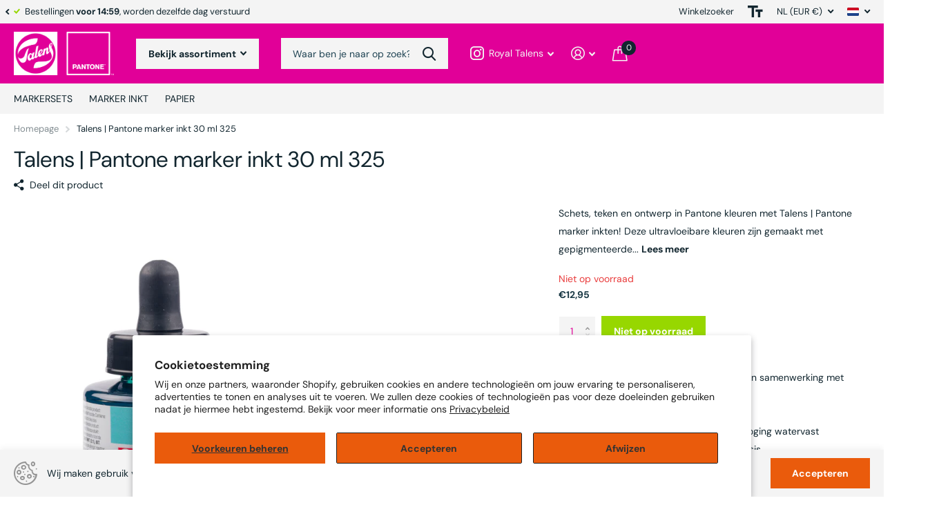

--- FILE ---
content_type: text/html; charset=utf-8
request_url: https://royaltalens.shop/nl/products/talens-pantone-marker-ink-30-ml-325
body_size: 26534
content:
<!doctype html>
<html lang="nl" data-theme="xtra" dir="ltr" class="no-js  ">
	<head>
<!-- starapps_core_start -->
<!-- This code is automatically managed by StarApps Studio -->
<!-- Please contact support@starapps.studio for any help -->
<!-- File location: snippets/starapps-core.liquid -->




<script type="text/javascript" sa-published-language-info="true" data-no-instant="true"></script>
<script type="application/json" sa-money-format="true" data-no-instant="true">{"money_format":"€{{amount_with_comma_separator}}"}</script>

    
<script type="text/javascript" src="https://assets-cdn.starapps.studio/apps/vsk/5f9eea-2/script-99005-1696226618.js?shop=5f9eea-2.myshopify.com" defer></script>


<!-- VSK_PRE_APP_HIDE_CODE -->

<!-- VSK_PRE_APP_HIDE_CODE_END -->
    

<script type="text/javascript" src="https://assets-cdn.starapps.studio/apps/vsk/5f9eea-2/data-1696226833-Y1PKbQ0qLVTM.js?shop=5f9eea-2.myshopify.com" defer></script>
<!-- starapps_core_end -->

		<meta charset="utf-8">
		<meta http-equiv="x-ua-compatible" content="ie=edge">
		<title>Talens | Pantone marker inkt 30 ml 325</title><meta name="description" content="When your marker runs out of ink, refill it using Talens | Pantone marker ink in the same color! Both are available in 108 vivid colors."><meta name="theme-color" content="">
		<meta name="MobileOptimized" content="320">
		<meta name="HandheldFriendly" content="true">
		<meta name="viewport" content="width=device-width, initial-scale=1, minimum-scale=1, maximum-scale=5, viewport-fit=cover, shrink-to-fit=no">
		<meta name="msapplication-config" content="//royaltalens.shop/cdn/shop/t/2/assets/browserconfig.xml?v=52024572095365081671695382932">
		<link rel="canonical" href="https://royaltalens.shop/nl/products/talens-pantone-marker-ink-30-ml-325">
    <link rel="preconnect" href="https://cdn.shopify.com" crossorigin>
		<link rel="preconnect" href="https://fonts.shopifycdn.com" crossorigin><link rel="preload" as="style" href="//royaltalens.shop/cdn/shop/t/2/assets/screen.css?v=163400630104512392731695382932">
		<link rel="preload" as="style" href="//royaltalens.shop/cdn/shop/t/2/assets/theme-xtra.css?v=78076270774430152701695382929">
		<link rel="preload" as="style" href="//royaltalens.shop/cdn/shop/t/2/assets/screen-settings.css?v=32041159111918397501759342756">
		
		<link rel="preload" as="font" href="//royaltalens.shop/cdn/fonts/dm_sans/dmsans_n4.ec80bd4dd7e1a334c969c265873491ae56018d72.woff2" type="font/woff2" crossorigin>
    <link rel="preload" as="font" href="//royaltalens.shop/cdn/fonts/dm_sans/dmsans_n4.ec80bd4dd7e1a334c969c265873491ae56018d72.woff2" type="font/woff2" crossorigin>
		<link rel="preload" as="font" href="//royaltalens.shop/cdn/shop/t/2/assets/xtra.woff2?v=39519511259337068301695382931" crossorigin>
		<link media="screen" rel="stylesheet" href="//royaltalens.shop/cdn/shop/t/2/assets/screen.css?v=163400630104512392731695382932" id="core-css">
		<link media="screen" rel="stylesheet" href="//royaltalens.shop/cdn/shop/t/2/assets/theme-xtra.css?v=78076270774430152701695382929" id="xtra-css">
		<noscript><link rel="stylesheet" href="//royaltalens.shop/cdn/shop/t/2/assets/async-menu.css?v=36590982183417486461695382932"></noscript><link media="screen" rel="stylesheet" href="//royaltalens.shop/cdn/shop/t/2/assets/page-product.css?v=151880372471234869641695382930" id="product-css"><link media="screen" rel="stylesheet" href="//royaltalens.shop/cdn/shop/t/2/assets/screen-settings.css?v=32041159111918397501759342756" id="custom-css">
<link rel="icon" href="//royaltalens.shop/cdn/shop/files/Talens_Pantone-Favicon-Talens.png?crop=center&height=32&v=1692624236&width=32" type="image/png">
			<link rel="mask-icon" href="safari-pinned-tab.svg" color="#333333">
			<link rel="apple-touch-icon" href="apple-touch-icon.png"><link rel="manifest" href="//royaltalens.shop/cdn/shop/t/2/assets/manifest.json?v=69675086569049310631695382931">
		<link rel="preconnect" href="//cdn.shopify.com">
		<script>document.documentElement.classList.remove('no-js'); document.documentElement.classList.add('js');</script>
		<meta name="msapplication-config" content="//royaltalens.shop/cdn/shop/t/2/assets/browserconfig.xml?v=52024572095365081671695382932">
<meta property="og:title" content="Talens | Pantone marker inkt 30 ml 325">
<meta property="og:type" content="product">
<meta property="og:description" content="When your marker runs out of ink, refill it using Talens | Pantone marker ink in the same color! Both are available in 108 vivid colors.">
<meta property="og:site_name" content="Talens | Pantone">
<meta property="og:url" content="https://royaltalens.shop/nl/products/talens-pantone-marker-ink-30-ml-325">

  
  <meta property="product:price:amount" content="€12,95">
  <meta property="og:price:amount" content="€12,95">
  <meta property="og:price:currency" content="EUR">
  <meta property="og:availability" content="out of stock" />

<meta property="og:image" content="//royaltalens.shop/cdn/shop/files/8712079462710_e0568338-c9c5-4eb0-af3f-1b53e0616691.jpg?crop=center&height=500&v=1761966058&width=600">

<meta name="twitter:title" content="Talens | Pantone marker inkt 30 ml 325">
<meta name="twitter:description" content="When your marker runs out of ink, refill it using Talens | Pantone marker ink in the same color! Both are available in 108 vivid colors.">
<meta name="twitter:site" content="Talens | Pantone">

<meta property="twitter:image" content="//royaltalens.shop/cdn/shop/files/8712079462710_e0568338-c9c5-4eb0-af3f-1b53e0616691.jpg?crop=center&height=500&v=1761966058&width=600">
<script type="application/ld+json">
  [{
        "@context": "http://schema.org",
        "@type": "Product",
        "name": "Talens | Pantone marker inkt 30 ml 325",
        "url": "https://royaltalens.shop/nl/products/talens-pantone-marker-ink-30-ml-325","brand": { "@type": "Brand", "name": "Talens | Pantone" },"description": "Schets, teken en ontwerp in Pantone kleuren met Talens | Pantone marker inkten! Deze ultravloeibare kleuren zijn gemaakt met gepigmenteerde inkt op waterbasis en gebaseerd op het Pantone Matching Systeem. Zorgvuldig geformuleerd, aangepast en getest door Talens, mede ontworpen en goedgekeurd door Pantone.Breng je idee\u0026euml;n tot leven en ontdek de mogelijkheden! Deze marker inkten kunnen niet alleen gebruikt worden om je Talens | Pantone markers bij te vullen, maar zijn op zichzelf ook fantastisch. Dankzij het stabiele flesje met brede opening kun je direct uit het flesje werken. Probeer het met een penseel, dip pen, kalligrafeerpen of zelfs een airbrush. De dop van het flesje is voorzien van een pipet om gemakkelijk te mengen en doseren of om de inkt direct op je werk aan te brengen. Met deze druppelaar kun je ook je Talens | Pantone markers bijvullen. Snel en gemakkelijk.Gebruik de kleuren met ons unieke Talens | Pantone papier voor een optimale match met Pantone kleuren. Als je marker leeg is, vul je hem makkelijk bij met Talens | Pantone marker inkt in dezelfde kleur! Beide zijn verkrijgbaar in een uitgebreide reeks van 108 kleuren, zodat je vrij kunt cre\u0026euml;ren.\u0026nbsp;Talens | Pantone marker inktPantone kleuren (goedgekeurd door en in samenwerking met Pantone)Hoogwaardige vloeibare marker inktenSneldrogende inkt op waterbasis, na droging watervastLichtecht dankzij formule op pigmentbasisStabiele fles met wijde openingVoorzien van dop met pipetVerkrijgbaar in 108 kleurenMet trots ontworpen en geproduceerd in Europa","image": "//royaltalens.shop/cdn/shop/files/8712079462710_e0568338-c9c5-4eb0-af3f-1b53e0616691.jpg?crop=center&height=500&v=1761966058&width=600","gtin8": "8712079462710","sku": "102503250","offers": {
          "@type": "Offer",
          "price": "12.95",
          "url": "https://royaltalens.shop/nl/products/talens-pantone-marker-ink-30-ml-325",
          "priceValidUntil": "2027-01-22",
          "priceCurrency": "EUR"}
      },{
      "@context": "http://schema.org/",
      "@type": "Organization",
      "url": "https://royaltalens.shop/nl/products/talens-pantone-marker-ink-30-ml-325",
      "name": "Talens | Pantone",
      "legalName": "Talens | Pantone",
      "description": "When your marker runs out of ink, refill it using Talens | Pantone marker ink in the same color! Both are available in 108 vivid colors.","contactPoint": {
        "@type": "ContactPoint",
        "contactType": "Customer service",
        "telephone": "0031555274700"
      },
      "address": {
        "@type": "PostalAddress",
        "streetAddress": "Sophialaan 46",
        "addressLocality": "Apeldoorn",
        "postalCode": "7311 PD",
        "addressCountry": "NEDERLAND"
      }
    },
    {
      "@context": "http://schema.org",
      "@type": "WebSite",
      "url": "https://royaltalens.shop/nl/products/talens-pantone-marker-ink-30-ml-325",
      "name": "Talens | Pantone",
      "description": "When your marker runs out of ink, refill it using Talens | Pantone marker ink in the same color! Both are available in 108 vivid colors.",
      "author": [
        {
          "@type": "Organization",
          "url": "https://www.someoneyouknow.online",
          "name": "Someoneyouknow",
          "address": {
            "@type": "PostalAddress",
            "streetAddress": "Wilhelminaplein 25",
            "addressLocality": "Eindhoven",
            "addressRegion": "NB",
            "postalCode": "5611 HG",
            "addressCountry": "NL"
          }
        }
      ]
    }
  ]
</script>

		<script>window.performance && window.performance.mark && window.performance.mark('shopify.content_for_header.start');</script><meta name="facebook-domain-verification" content="71qpt15tcxiwmx0u0ve1xrdy16oh0k">
<meta name="google-site-verification" content="6lRjWxB1sZNXbG5MIw1aPfbukyfRmmoLG6cMv5fHimY">
<meta id="shopify-digital-wallet" name="shopify-digital-wallet" content="/76314575188/digital_wallets/dialog">
<meta name="shopify-checkout-api-token" content="e82eb88b5480c97221f3ab5216270f50">
<link rel="alternate" hreflang="x-default" href="https://royaltalens.shop/products/talens-pantone-marker-ink-30-ml-325">
<link rel="alternate" hreflang="en-NL" href="https://royaltalens.shop/products/talens-pantone-marker-ink-30-ml-325">
<link rel="alternate" hreflang="de-NL" href="https://royaltalens.shop/de/products/talens-pantone-marker-ink-30-ml-325">
<link rel="alternate" hreflang="fr-NL" href="https://royaltalens.shop/fr/products/talens-pantone-marker-ink-30-ml-325">
<link rel="alternate" hreflang="nl-NL" href="https://royaltalens.shop/nl/products/talens-pantone-marker-ink-30-ml-325">
<link rel="alternate" type="application/json+oembed" href="https://royaltalens.shop/nl/products/talens-pantone-marker-ink-30-ml-325.oembed">
<script async="async" src="/checkouts/internal/preloads.js?locale=nl-NL"></script>
<link rel="preconnect" href="https://shop.app" crossorigin="anonymous">
<script async="async" src="https://shop.app/checkouts/internal/preloads.js?locale=nl-NL&shop_id=76314575188" crossorigin="anonymous"></script>
<script id="apple-pay-shop-capabilities" type="application/json">{"shopId":76314575188,"countryCode":"NL","currencyCode":"EUR","merchantCapabilities":["supports3DS"],"merchantId":"gid:\/\/shopify\/Shop\/76314575188","merchantName":"Talens | Pantone","requiredBillingContactFields":["postalAddress","email"],"requiredShippingContactFields":["postalAddress","email"],"shippingType":"shipping","supportedNetworks":["visa","maestro","masterCard"],"total":{"type":"pending","label":"Talens | Pantone","amount":"1.00"},"shopifyPaymentsEnabled":true,"supportsSubscriptions":true}</script>
<script id="shopify-features" type="application/json">{"accessToken":"e82eb88b5480c97221f3ab5216270f50","betas":["rich-media-storefront-analytics"],"domain":"royaltalens.shop","predictiveSearch":true,"shopId":76314575188,"locale":"nl"}</script>
<script>var Shopify = Shopify || {};
Shopify.shop = "5f9eea-2.myshopify.com";
Shopify.locale = "nl";
Shopify.currency = {"active":"EUR","rate":"1.0"};
Shopify.country = "NL";
Shopify.theme = {"name":"Xtra","id":153563922772,"schema_name":"Xtra","schema_version":"3.3.0","theme_store_id":1609,"role":"main"};
Shopify.theme.handle = "null";
Shopify.theme.style = {"id":null,"handle":null};
Shopify.cdnHost = "royaltalens.shop/cdn";
Shopify.routes = Shopify.routes || {};
Shopify.routes.root = "/nl/";</script>
<script type="module">!function(o){(o.Shopify=o.Shopify||{}).modules=!0}(window);</script>
<script>!function(o){function n(){var o=[];function n(){o.push(Array.prototype.slice.apply(arguments))}return n.q=o,n}var t=o.Shopify=o.Shopify||{};t.loadFeatures=n(),t.autoloadFeatures=n()}(window);</script>
<script>
  window.ShopifyPay = window.ShopifyPay || {};
  window.ShopifyPay.apiHost = "shop.app\/pay";
  window.ShopifyPay.redirectState = null;
</script>
<script id="shop-js-analytics" type="application/json">{"pageType":"product"}</script>
<script defer="defer" async type="module" src="//royaltalens.shop/cdn/shopifycloud/shop-js/modules/v2/client.init-shop-cart-sync_temwk-5i.nl.esm.js"></script>
<script defer="defer" async type="module" src="//royaltalens.shop/cdn/shopifycloud/shop-js/modules/v2/chunk.common_CCZ-xm-Q.esm.js"></script>
<script type="module">
  await import("//royaltalens.shop/cdn/shopifycloud/shop-js/modules/v2/client.init-shop-cart-sync_temwk-5i.nl.esm.js");
await import("//royaltalens.shop/cdn/shopifycloud/shop-js/modules/v2/chunk.common_CCZ-xm-Q.esm.js");

  window.Shopify.SignInWithShop?.initShopCartSync?.({"fedCMEnabled":true,"windoidEnabled":true});

</script>
<script>
  window.Shopify = window.Shopify || {};
  if (!window.Shopify.featureAssets) window.Shopify.featureAssets = {};
  window.Shopify.featureAssets['shop-js'] = {"shop-cart-sync":["modules/v2/client.shop-cart-sync_C_VO6eFW.nl.esm.js","modules/v2/chunk.common_CCZ-xm-Q.esm.js"],"init-fed-cm":["modules/v2/client.init-fed-cm_FItnDNcC.nl.esm.js","modules/v2/chunk.common_CCZ-xm-Q.esm.js"],"shop-button":["modules/v2/client.shop-button_IpPg0fLo.nl.esm.js","modules/v2/chunk.common_CCZ-xm-Q.esm.js"],"init-windoid":["modules/v2/client.init-windoid_DdE6oLv5.nl.esm.js","modules/v2/chunk.common_CCZ-xm-Q.esm.js"],"shop-cash-offers":["modules/v2/client.shop-cash-offers_D6q7lL9C.nl.esm.js","modules/v2/chunk.common_CCZ-xm-Q.esm.js","modules/v2/chunk.modal_BmkKFhvx.esm.js"],"shop-toast-manager":["modules/v2/client.shop-toast-manager_Bl40k8tl.nl.esm.js","modules/v2/chunk.common_CCZ-xm-Q.esm.js"],"init-shop-email-lookup-coordinator":["modules/v2/client.init-shop-email-lookup-coordinator_BOK7joXB.nl.esm.js","modules/v2/chunk.common_CCZ-xm-Q.esm.js"],"pay-button":["modules/v2/client.pay-button_C7i2_XxJ.nl.esm.js","modules/v2/chunk.common_CCZ-xm-Q.esm.js"],"avatar":["modules/v2/client.avatar_BTnouDA3.nl.esm.js"],"init-shop-cart-sync":["modules/v2/client.init-shop-cart-sync_temwk-5i.nl.esm.js","modules/v2/chunk.common_CCZ-xm-Q.esm.js"],"shop-login-button":["modules/v2/client.shop-login-button_DdCzYdFS.nl.esm.js","modules/v2/chunk.common_CCZ-xm-Q.esm.js","modules/v2/chunk.modal_BmkKFhvx.esm.js"],"init-customer-accounts-sign-up":["modules/v2/client.init-customer-accounts-sign-up_DFXIGKiG.nl.esm.js","modules/v2/client.shop-login-button_DdCzYdFS.nl.esm.js","modules/v2/chunk.common_CCZ-xm-Q.esm.js","modules/v2/chunk.modal_BmkKFhvx.esm.js"],"init-shop-for-new-customer-accounts":["modules/v2/client.init-shop-for-new-customer-accounts_CnDrhKuX.nl.esm.js","modules/v2/client.shop-login-button_DdCzYdFS.nl.esm.js","modules/v2/chunk.common_CCZ-xm-Q.esm.js","modules/v2/chunk.modal_BmkKFhvx.esm.js"],"init-customer-accounts":["modules/v2/client.init-customer-accounts_9lqyQGg7.nl.esm.js","modules/v2/client.shop-login-button_DdCzYdFS.nl.esm.js","modules/v2/chunk.common_CCZ-xm-Q.esm.js","modules/v2/chunk.modal_BmkKFhvx.esm.js"],"shop-follow-button":["modules/v2/client.shop-follow-button_DDFkCFR_.nl.esm.js","modules/v2/chunk.common_CCZ-xm-Q.esm.js","modules/v2/chunk.modal_BmkKFhvx.esm.js"],"lead-capture":["modules/v2/client.lead-capture_D6a5IkTE.nl.esm.js","modules/v2/chunk.common_CCZ-xm-Q.esm.js","modules/v2/chunk.modal_BmkKFhvx.esm.js"],"checkout-modal":["modules/v2/client.checkout-modal_ls22PHbP.nl.esm.js","modules/v2/chunk.common_CCZ-xm-Q.esm.js","modules/v2/chunk.modal_BmkKFhvx.esm.js"],"shop-login":["modules/v2/client.shop-login_DnuKONkX.nl.esm.js","modules/v2/chunk.common_CCZ-xm-Q.esm.js","modules/v2/chunk.modal_BmkKFhvx.esm.js"],"payment-terms":["modules/v2/client.payment-terms_Cx_gmh72.nl.esm.js","modules/v2/chunk.common_CCZ-xm-Q.esm.js","modules/v2/chunk.modal_BmkKFhvx.esm.js"]};
</script>
<script id="__st">var __st={"a":76314575188,"offset":3600,"reqid":"761e2c3f-d934-45a4-9b20-d02ff3f0e15c-1769019310","pageurl":"royaltalens.shop\/nl\/products\/talens-pantone-marker-ink-30-ml-325","u":"8c1924bd6b4d","p":"product","rtyp":"product","rid":8612390830420};</script>
<script>window.ShopifyPaypalV4VisibilityTracking = true;</script>
<script id="captcha-bootstrap">!function(){'use strict';const t='contact',e='account',n='new_comment',o=[[t,t],['blogs',n],['comments',n],[t,'customer']],c=[[e,'customer_login'],[e,'guest_login'],[e,'recover_customer_password'],[e,'create_customer']],r=t=>t.map((([t,e])=>`form[action*='/${t}']:not([data-nocaptcha='true']) input[name='form_type'][value='${e}']`)).join(','),a=t=>()=>t?[...document.querySelectorAll(t)].map((t=>t.form)):[];function s(){const t=[...o],e=r(t);return a(e)}const i='password',u='form_key',d=['recaptcha-v3-token','g-recaptcha-response','h-captcha-response',i],f=()=>{try{return window.sessionStorage}catch{return}},m='__shopify_v',_=t=>t.elements[u];function p(t,e,n=!1){try{const o=window.sessionStorage,c=JSON.parse(o.getItem(e)),{data:r}=function(t){const{data:e,action:n}=t;return t[m]||n?{data:e,action:n}:{data:t,action:n}}(c);for(const[e,n]of Object.entries(r))t.elements[e]&&(t.elements[e].value=n);n&&o.removeItem(e)}catch(o){console.error('form repopulation failed',{error:o})}}const l='form_type',E='cptcha';function T(t){t.dataset[E]=!0}const w=window,h=w.document,L='Shopify',v='ce_forms',y='captcha';let A=!1;((t,e)=>{const n=(g='f06e6c50-85a8-45c8-87d0-21a2b65856fe',I='https://cdn.shopify.com/shopifycloud/storefront-forms-hcaptcha/ce_storefront_forms_captcha_hcaptcha.v1.5.2.iife.js',D={infoText:'Beschermd door hCaptcha',privacyText:'Privacy',termsText:'Voorwaarden'},(t,e,n)=>{const o=w[L][v],c=o.bindForm;if(c)return c(t,g,e,D).then(n);var r;o.q.push([[t,g,e,D],n]),r=I,A||(h.body.append(Object.assign(h.createElement('script'),{id:'captcha-provider',async:!0,src:r})),A=!0)});var g,I,D;w[L]=w[L]||{},w[L][v]=w[L][v]||{},w[L][v].q=[],w[L][y]=w[L][y]||{},w[L][y].protect=function(t,e){n(t,void 0,e),T(t)},Object.freeze(w[L][y]),function(t,e,n,w,h,L){const[v,y,A,g]=function(t,e,n){const i=e?o:[],u=t?c:[],d=[...i,...u],f=r(d),m=r(i),_=r(d.filter((([t,e])=>n.includes(e))));return[a(f),a(m),a(_),s()]}(w,h,L),I=t=>{const e=t.target;return e instanceof HTMLFormElement?e:e&&e.form},D=t=>v().includes(t);t.addEventListener('submit',(t=>{const e=I(t);if(!e)return;const n=D(e)&&!e.dataset.hcaptchaBound&&!e.dataset.recaptchaBound,o=_(e),c=g().includes(e)&&(!o||!o.value);(n||c)&&t.preventDefault(),c&&!n&&(function(t){try{if(!f())return;!function(t){const e=f();if(!e)return;const n=_(t);if(!n)return;const o=n.value;o&&e.removeItem(o)}(t);const e=Array.from(Array(32),(()=>Math.random().toString(36)[2])).join('');!function(t,e){_(t)||t.append(Object.assign(document.createElement('input'),{type:'hidden',name:u})),t.elements[u].value=e}(t,e),function(t,e){const n=f();if(!n)return;const o=[...t.querySelectorAll(`input[type='${i}']`)].map((({name:t})=>t)),c=[...d,...o],r={};for(const[a,s]of new FormData(t).entries())c.includes(a)||(r[a]=s);n.setItem(e,JSON.stringify({[m]:1,action:t.action,data:r}))}(t,e)}catch(e){console.error('failed to persist form',e)}}(e),e.submit())}));const S=(t,e)=>{t&&!t.dataset[E]&&(n(t,e.some((e=>e===t))),T(t))};for(const o of['focusin','change'])t.addEventListener(o,(t=>{const e=I(t);D(e)&&S(e,y())}));const B=e.get('form_key'),M=e.get(l),P=B&&M;t.addEventListener('DOMContentLoaded',(()=>{const t=y();if(P)for(const e of t)e.elements[l].value===M&&p(e,B);[...new Set([...A(),...v().filter((t=>'true'===t.dataset.shopifyCaptcha))])].forEach((e=>S(e,t)))}))}(h,new URLSearchParams(w.location.search),n,t,e,['guest_login'])})(!0,!0)}();</script>
<script integrity="sha256-4kQ18oKyAcykRKYeNunJcIwy7WH5gtpwJnB7kiuLZ1E=" data-source-attribution="shopify.loadfeatures" defer="defer" src="//royaltalens.shop/cdn/shopifycloud/storefront/assets/storefront/load_feature-a0a9edcb.js" crossorigin="anonymous"></script>
<script crossorigin="anonymous" defer="defer" src="//royaltalens.shop/cdn/shopifycloud/storefront/assets/shopify_pay/storefront-65b4c6d7.js?v=20250812"></script>
<script data-source-attribution="shopify.dynamic_checkout.dynamic.init">var Shopify=Shopify||{};Shopify.PaymentButton=Shopify.PaymentButton||{isStorefrontPortableWallets:!0,init:function(){window.Shopify.PaymentButton.init=function(){};var t=document.createElement("script");t.src="https://royaltalens.shop/cdn/shopifycloud/portable-wallets/latest/portable-wallets.nl.js",t.type="module",document.head.appendChild(t)}};
</script>
<script data-source-attribution="shopify.dynamic_checkout.buyer_consent">
  function portableWalletsHideBuyerConsent(e){var t=document.getElementById("shopify-buyer-consent"),n=document.getElementById("shopify-subscription-policy-button");t&&n&&(t.classList.add("hidden"),t.setAttribute("aria-hidden","true"),n.removeEventListener("click",e))}function portableWalletsShowBuyerConsent(e){var t=document.getElementById("shopify-buyer-consent"),n=document.getElementById("shopify-subscription-policy-button");t&&n&&(t.classList.remove("hidden"),t.removeAttribute("aria-hidden"),n.addEventListener("click",e))}window.Shopify?.PaymentButton&&(window.Shopify.PaymentButton.hideBuyerConsent=portableWalletsHideBuyerConsent,window.Shopify.PaymentButton.showBuyerConsent=portableWalletsShowBuyerConsent);
</script>
<script>
  function portableWalletsCleanup(e){e&&e.src&&console.error("Failed to load portable wallets script "+e.src);var t=document.querySelectorAll("shopify-accelerated-checkout .shopify-payment-button__skeleton, shopify-accelerated-checkout-cart .wallet-cart-button__skeleton"),e=document.getElementById("shopify-buyer-consent");for(let e=0;e<t.length;e++)t[e].remove();e&&e.remove()}function portableWalletsNotLoadedAsModule(e){e instanceof ErrorEvent&&"string"==typeof e.message&&e.message.includes("import.meta")&&"string"==typeof e.filename&&e.filename.includes("portable-wallets")&&(window.removeEventListener("error",portableWalletsNotLoadedAsModule),window.Shopify.PaymentButton.failedToLoad=e,"loading"===document.readyState?document.addEventListener("DOMContentLoaded",window.Shopify.PaymentButton.init):window.Shopify.PaymentButton.init())}window.addEventListener("error",portableWalletsNotLoadedAsModule);
</script>

<script type="module" src="https://royaltalens.shop/cdn/shopifycloud/portable-wallets/latest/portable-wallets.nl.js" onError="portableWalletsCleanup(this)" crossorigin="anonymous"></script>
<script nomodule>
  document.addEventListener("DOMContentLoaded", portableWalletsCleanup);
</script>

<script id='scb4127' type='text/javascript' async='' src='https://royaltalens.shop/cdn/shopifycloud/privacy-banner/storefront-banner.js'></script><link id="shopify-accelerated-checkout-styles" rel="stylesheet" media="screen" href="https://royaltalens.shop/cdn/shopifycloud/portable-wallets/latest/accelerated-checkout-backwards-compat.css" crossorigin="anonymous">
<style id="shopify-accelerated-checkout-cart">
        #shopify-buyer-consent {
  margin-top: 1em;
  display: inline-block;
  width: 100%;
}

#shopify-buyer-consent.hidden {
  display: none;
}

#shopify-subscription-policy-button {
  background: none;
  border: none;
  padding: 0;
  text-decoration: underline;
  font-size: inherit;
  cursor: pointer;
}

#shopify-subscription-policy-button::before {
  box-shadow: none;
}

      </style>

<script>window.performance && window.performance.mark && window.performance.mark('shopify.content_for_header.end');</script>
		
	<!-- BEGIN app block: shopify://apps/grow-by-tradedoubler/blocks/app-embed/2a487b95-828d-4c6f-b4a2-561e508a4da8 --><!-- BEGIN app snippet: datablock --><script>
    var programId = "358362";
    var organizationId = "2380340";
</script><!-- END app snippet -->
<!-- END app block --><!-- BEGIN app block: shopify://apps/webpanda-contact-autoresponder/blocks/app-embed/32a94abe-3d7a-4526-920a-d901f786f4d9 --><!-- END app block --><script src="https://cdn.shopify.com/extensions/0199a071-5e55-74f8-946d-ea98b99b5b30/grow-by-tradedoubler-3/assets/tracking-script.js" type="text/javascript" defer="defer"></script>
<script src="https://cdn.shopify.com/extensions/019bc08f-0e5f-7cc2-9a56-01e4d49b4e4e/contact-form-autoresponder-46/assets/contact.js" type="text/javascript" defer="defer"></script>
<link href="https://monorail-edge.shopifysvc.com" rel="dns-prefetch">
<script>(function(){if ("sendBeacon" in navigator && "performance" in window) {try {var session_token_from_headers = performance.getEntriesByType('navigation')[0].serverTiming.find(x => x.name == '_s').description;} catch {var session_token_from_headers = undefined;}var session_cookie_matches = document.cookie.match(/_shopify_s=([^;]*)/);var session_token_from_cookie = session_cookie_matches && session_cookie_matches.length === 2 ? session_cookie_matches[1] : "";var session_token = session_token_from_headers || session_token_from_cookie || "";function handle_abandonment_event(e) {var entries = performance.getEntries().filter(function(entry) {return /monorail-edge.shopifysvc.com/.test(entry.name);});if (!window.abandonment_tracked && entries.length === 0) {window.abandonment_tracked = true;var currentMs = Date.now();var navigation_start = performance.timing.navigationStart;var payload = {shop_id: 76314575188,url: window.location.href,navigation_start,duration: currentMs - navigation_start,session_token,page_type: "product"};window.navigator.sendBeacon("https://monorail-edge.shopifysvc.com/v1/produce", JSON.stringify({schema_id: "online_store_buyer_site_abandonment/1.1",payload: payload,metadata: {event_created_at_ms: currentMs,event_sent_at_ms: currentMs}}));}}window.addEventListener('pagehide', handle_abandonment_event);}}());</script>
<script id="web-pixels-manager-setup">(function e(e,d,r,n,o){if(void 0===o&&(o={}),!Boolean(null===(a=null===(i=window.Shopify)||void 0===i?void 0:i.analytics)||void 0===a?void 0:a.replayQueue)){var i,a;window.Shopify=window.Shopify||{};var t=window.Shopify;t.analytics=t.analytics||{};var s=t.analytics;s.replayQueue=[],s.publish=function(e,d,r){return s.replayQueue.push([e,d,r]),!0};try{self.performance.mark("wpm:start")}catch(e){}var l=function(){var e={modern:/Edge?\/(1{2}[4-9]|1[2-9]\d|[2-9]\d{2}|\d{4,})\.\d+(\.\d+|)|Firefox\/(1{2}[4-9]|1[2-9]\d|[2-9]\d{2}|\d{4,})\.\d+(\.\d+|)|Chrom(ium|e)\/(9{2}|\d{3,})\.\d+(\.\d+|)|(Maci|X1{2}).+ Version\/(15\.\d+|(1[6-9]|[2-9]\d|\d{3,})\.\d+)([,.]\d+|)( \(\w+\)|)( Mobile\/\w+|) Safari\/|Chrome.+OPR\/(9{2}|\d{3,})\.\d+\.\d+|(CPU[ +]OS|iPhone[ +]OS|CPU[ +]iPhone|CPU IPhone OS|CPU iPad OS)[ +]+(15[._]\d+|(1[6-9]|[2-9]\d|\d{3,})[._]\d+)([._]\d+|)|Android:?[ /-](13[3-9]|1[4-9]\d|[2-9]\d{2}|\d{4,})(\.\d+|)(\.\d+|)|Android.+Firefox\/(13[5-9]|1[4-9]\d|[2-9]\d{2}|\d{4,})\.\d+(\.\d+|)|Android.+Chrom(ium|e)\/(13[3-9]|1[4-9]\d|[2-9]\d{2}|\d{4,})\.\d+(\.\d+|)|SamsungBrowser\/([2-9]\d|\d{3,})\.\d+/,legacy:/Edge?\/(1[6-9]|[2-9]\d|\d{3,})\.\d+(\.\d+|)|Firefox\/(5[4-9]|[6-9]\d|\d{3,})\.\d+(\.\d+|)|Chrom(ium|e)\/(5[1-9]|[6-9]\d|\d{3,})\.\d+(\.\d+|)([\d.]+$|.*Safari\/(?![\d.]+ Edge\/[\d.]+$))|(Maci|X1{2}).+ Version\/(10\.\d+|(1[1-9]|[2-9]\d|\d{3,})\.\d+)([,.]\d+|)( \(\w+\)|)( Mobile\/\w+|) Safari\/|Chrome.+OPR\/(3[89]|[4-9]\d|\d{3,})\.\d+\.\d+|(CPU[ +]OS|iPhone[ +]OS|CPU[ +]iPhone|CPU IPhone OS|CPU iPad OS)[ +]+(10[._]\d+|(1[1-9]|[2-9]\d|\d{3,})[._]\d+)([._]\d+|)|Android:?[ /-](13[3-9]|1[4-9]\d|[2-9]\d{2}|\d{4,})(\.\d+|)(\.\d+|)|Mobile Safari.+OPR\/([89]\d|\d{3,})\.\d+\.\d+|Android.+Firefox\/(13[5-9]|1[4-9]\d|[2-9]\d{2}|\d{4,})\.\d+(\.\d+|)|Android.+Chrom(ium|e)\/(13[3-9]|1[4-9]\d|[2-9]\d{2}|\d{4,})\.\d+(\.\d+|)|Android.+(UC? ?Browser|UCWEB|U3)[ /]?(15\.([5-9]|\d{2,})|(1[6-9]|[2-9]\d|\d{3,})\.\d+)\.\d+|SamsungBrowser\/(5\.\d+|([6-9]|\d{2,})\.\d+)|Android.+MQ{2}Browser\/(14(\.(9|\d{2,})|)|(1[5-9]|[2-9]\d|\d{3,})(\.\d+|))(\.\d+|)|K[Aa][Ii]OS\/(3\.\d+|([4-9]|\d{2,})\.\d+)(\.\d+|)/},d=e.modern,r=e.legacy,n=navigator.userAgent;return n.match(d)?"modern":n.match(r)?"legacy":"unknown"}(),u="modern"===l?"modern":"legacy",c=(null!=n?n:{modern:"",legacy:""})[u],f=function(e){return[e.baseUrl,"/wpm","/b",e.hashVersion,"modern"===e.buildTarget?"m":"l",".js"].join("")}({baseUrl:d,hashVersion:r,buildTarget:u}),m=function(e){var d=e.version,r=e.bundleTarget,n=e.surface,o=e.pageUrl,i=e.monorailEndpoint;return{emit:function(e){var a=e.status,t=e.errorMsg,s=(new Date).getTime(),l=JSON.stringify({metadata:{event_sent_at_ms:s},events:[{schema_id:"web_pixels_manager_load/3.1",payload:{version:d,bundle_target:r,page_url:o,status:a,surface:n,error_msg:t},metadata:{event_created_at_ms:s}}]});if(!i)return console&&console.warn&&console.warn("[Web Pixels Manager] No Monorail endpoint provided, skipping logging."),!1;try{return self.navigator.sendBeacon.bind(self.navigator)(i,l)}catch(e){}var u=new XMLHttpRequest;try{return u.open("POST",i,!0),u.setRequestHeader("Content-Type","text/plain"),u.send(l),!0}catch(e){return console&&console.warn&&console.warn("[Web Pixels Manager] Got an unhandled error while logging to Monorail."),!1}}}}({version:r,bundleTarget:l,surface:e.surface,pageUrl:self.location.href,monorailEndpoint:e.monorailEndpoint});try{o.browserTarget=l,function(e){var d=e.src,r=e.async,n=void 0===r||r,o=e.onload,i=e.onerror,a=e.sri,t=e.scriptDataAttributes,s=void 0===t?{}:t,l=document.createElement("script"),u=document.querySelector("head"),c=document.querySelector("body");if(l.async=n,l.src=d,a&&(l.integrity=a,l.crossOrigin="anonymous"),s)for(var f in s)if(Object.prototype.hasOwnProperty.call(s,f))try{l.dataset[f]=s[f]}catch(e){}if(o&&l.addEventListener("load",o),i&&l.addEventListener("error",i),u)u.appendChild(l);else{if(!c)throw new Error("Did not find a head or body element to append the script");c.appendChild(l)}}({src:f,async:!0,onload:function(){if(!function(){var e,d;return Boolean(null===(d=null===(e=window.Shopify)||void 0===e?void 0:e.analytics)||void 0===d?void 0:d.initialized)}()){var d=window.webPixelsManager.init(e)||void 0;if(d){var r=window.Shopify.analytics;r.replayQueue.forEach((function(e){var r=e[0],n=e[1],o=e[2];d.publishCustomEvent(r,n,o)})),r.replayQueue=[],r.publish=d.publishCustomEvent,r.visitor=d.visitor,r.initialized=!0}}},onerror:function(){return m.emit({status:"failed",errorMsg:"".concat(f," has failed to load")})},sri:function(e){var d=/^sha384-[A-Za-z0-9+/=]+$/;return"string"==typeof e&&d.test(e)}(c)?c:"",scriptDataAttributes:o}),m.emit({status:"loading"})}catch(e){m.emit({status:"failed",errorMsg:(null==e?void 0:e.message)||"Unknown error"})}}})({shopId: 76314575188,storefrontBaseUrl: "https://royaltalens.shop",extensionsBaseUrl: "https://extensions.shopifycdn.com/cdn/shopifycloud/web-pixels-manager",monorailEndpoint: "https://monorail-edge.shopifysvc.com/unstable/produce_batch",surface: "storefront-renderer",enabledBetaFlags: ["2dca8a86"],webPixelsConfigList: [{"id":"879067476","configuration":"{\"config\":\"{\\\"pixel_id\\\":\\\"G-RZE3TW454X\\\",\\\"target_country\\\":\\\"NL\\\",\\\"gtag_events\\\":[{\\\"type\\\":\\\"search\\\",\\\"action_label\\\":[\\\"G-RZE3TW454X\\\",\\\"AW-961629555\\\/ikERCLns-u4YEPOaxcoD\\\"]},{\\\"type\\\":\\\"begin_checkout\\\",\\\"action_label\\\":[\\\"G-RZE3TW454X\\\",\\\"AW-961629555\\\/3tQ9CL_s-u4YEPOaxcoD\\\"]},{\\\"type\\\":\\\"view_item\\\",\\\"action_label\\\":[\\\"G-RZE3TW454X\\\",\\\"AW-961629555\\\/4IW6CLbs-u4YEPOaxcoD\\\",\\\"MC-C09V71HGKT\\\"]},{\\\"type\\\":\\\"purchase\\\",\\\"action_label\\\":[\\\"G-RZE3TW454X\\\",\\\"AW-961629555\\\/G93LCLDs-u4YEPOaxcoD\\\",\\\"MC-C09V71HGKT\\\"]},{\\\"type\\\":\\\"page_view\\\",\\\"action_label\\\":[\\\"G-RZE3TW454X\\\",\\\"AW-961629555\\\/tI49CLPs-u4YEPOaxcoD\\\",\\\"MC-C09V71HGKT\\\"]},{\\\"type\\\":\\\"add_payment_info\\\",\\\"action_label\\\":[\\\"G-RZE3TW454X\\\",\\\"AW-961629555\\\/Hek4CMLs-u4YEPOaxcoD\\\"]},{\\\"type\\\":\\\"add_to_cart\\\",\\\"action_label\\\":[\\\"G-RZE3TW454X\\\",\\\"AW-961629555\\\/EKdzCLzs-u4YEPOaxcoD\\\"]}],\\\"enable_monitoring_mode\\\":false}\"}","eventPayloadVersion":"v1","runtimeContext":"OPEN","scriptVersion":"b2a88bafab3e21179ed38636efcd8a93","type":"APP","apiClientId":1780363,"privacyPurposes":[],"dataSharingAdjustments":{"protectedCustomerApprovalScopes":["read_customer_address","read_customer_email","read_customer_name","read_customer_personal_data","read_customer_phone"]}},{"id":"468648276","configuration":"{\"pixel_id\":\"1727040994373745\",\"pixel_type\":\"facebook_pixel\",\"metaapp_system_user_token\":\"-\"}","eventPayloadVersion":"v1","runtimeContext":"OPEN","scriptVersion":"ca16bc87fe92b6042fbaa3acc2fbdaa6","type":"APP","apiClientId":2329312,"privacyPurposes":["ANALYTICS","MARKETING","SALE_OF_DATA"],"dataSharingAdjustments":{"protectedCustomerApprovalScopes":["read_customer_address","read_customer_email","read_customer_name","read_customer_personal_data","read_customer_phone"]}},{"id":"396460372","configuration":"{\"tagID\":\"2612686719715\"}","eventPayloadVersion":"v1","runtimeContext":"STRICT","scriptVersion":"18031546ee651571ed29edbe71a3550b","type":"APP","apiClientId":3009811,"privacyPurposes":["ANALYTICS","MARKETING","SALE_OF_DATA"],"dataSharingAdjustments":{"protectedCustomerApprovalScopes":["read_customer_address","read_customer_email","read_customer_name","read_customer_personal_data","read_customer_phone"]}},{"id":"shopify-app-pixel","configuration":"{}","eventPayloadVersion":"v1","runtimeContext":"STRICT","scriptVersion":"0450","apiClientId":"shopify-pixel","type":"APP","privacyPurposes":["ANALYTICS","MARKETING"]},{"id":"shopify-custom-pixel","eventPayloadVersion":"v1","runtimeContext":"LAX","scriptVersion":"0450","apiClientId":"shopify-pixel","type":"CUSTOM","privacyPurposes":["ANALYTICS","MARKETING"]}],isMerchantRequest: false,initData: {"shop":{"name":"Talens | Pantone","paymentSettings":{"currencyCode":"EUR"},"myshopifyDomain":"5f9eea-2.myshopify.com","countryCode":"NL","storefrontUrl":"https:\/\/royaltalens.shop\/nl"},"customer":null,"cart":null,"checkout":null,"productVariants":[{"price":{"amount":12.95,"currencyCode":"EUR"},"product":{"title":"Talens | Pantone marker inkt 30 ml 325","vendor":"Talens | Pantone","id":"8612390830420","untranslatedTitle":"Talens | Pantone marker inkt 30 ml 325","url":"\/nl\/products\/talens-pantone-marker-ink-30-ml-325","type":"Pantone open stock \u003e Ink \u003e Water Based Ink"},"id":"47062396469588","image":{"src":"\/\/royaltalens.shop\/cdn\/shop\/files\/8712079462710_e0568338-c9c5-4eb0-af3f-1b53e0616691.jpg?v=1761966058"},"sku":"102503250","title":"Default Title","untranslatedTitle":"Default Title"}],"purchasingCompany":null},},"https://royaltalens.shop/cdn","fcfee988w5aeb613cpc8e4bc33m6693e112",{"modern":"","legacy":""},{"shopId":"76314575188","storefrontBaseUrl":"https:\/\/royaltalens.shop","extensionBaseUrl":"https:\/\/extensions.shopifycdn.com\/cdn\/shopifycloud\/web-pixels-manager","surface":"storefront-renderer","enabledBetaFlags":"[\"2dca8a86\"]","isMerchantRequest":"false","hashVersion":"fcfee988w5aeb613cpc8e4bc33m6693e112","publish":"custom","events":"[[\"page_viewed\",{}],[\"product_viewed\",{\"productVariant\":{\"price\":{\"amount\":12.95,\"currencyCode\":\"EUR\"},\"product\":{\"title\":\"Talens | Pantone marker inkt 30 ml 325\",\"vendor\":\"Talens | Pantone\",\"id\":\"8612390830420\",\"untranslatedTitle\":\"Talens | Pantone marker inkt 30 ml 325\",\"url\":\"\/nl\/products\/talens-pantone-marker-ink-30-ml-325\",\"type\":\"Pantone open stock \u003e Ink \u003e Water Based Ink\"},\"id\":\"47062396469588\",\"image\":{\"src\":\"\/\/royaltalens.shop\/cdn\/shop\/files\/8712079462710_e0568338-c9c5-4eb0-af3f-1b53e0616691.jpg?v=1761966058\"},\"sku\":\"102503250\",\"title\":\"Default Title\",\"untranslatedTitle\":\"Default Title\"}}]]"});</script><script>
  window.ShopifyAnalytics = window.ShopifyAnalytics || {};
  window.ShopifyAnalytics.meta = window.ShopifyAnalytics.meta || {};
  window.ShopifyAnalytics.meta.currency = 'EUR';
  var meta = {"product":{"id":8612390830420,"gid":"gid:\/\/shopify\/Product\/8612390830420","vendor":"Talens | Pantone","type":"Pantone open stock \u003e Ink \u003e Water Based Ink","handle":"talens-pantone-marker-ink-30-ml-325","variants":[{"id":47062396469588,"price":1295,"name":"Talens | Pantone marker inkt 30 ml 325","public_title":null,"sku":"102503250"}],"remote":false},"page":{"pageType":"product","resourceType":"product","resourceId":8612390830420,"requestId":"761e2c3f-d934-45a4-9b20-d02ff3f0e15c-1769019310"}};
  for (var attr in meta) {
    window.ShopifyAnalytics.meta[attr] = meta[attr];
  }
</script>
<script class="analytics">
  (function () {
    var customDocumentWrite = function(content) {
      var jquery = null;

      if (window.jQuery) {
        jquery = window.jQuery;
      } else if (window.Checkout && window.Checkout.$) {
        jquery = window.Checkout.$;
      }

      if (jquery) {
        jquery('body').append(content);
      }
    };

    var hasLoggedConversion = function(token) {
      if (token) {
        return document.cookie.indexOf('loggedConversion=' + token) !== -1;
      }
      return false;
    }

    var setCookieIfConversion = function(token) {
      if (token) {
        var twoMonthsFromNow = new Date(Date.now());
        twoMonthsFromNow.setMonth(twoMonthsFromNow.getMonth() + 2);

        document.cookie = 'loggedConversion=' + token + '; expires=' + twoMonthsFromNow;
      }
    }

    var trekkie = window.ShopifyAnalytics.lib = window.trekkie = window.trekkie || [];
    if (trekkie.integrations) {
      return;
    }
    trekkie.methods = [
      'identify',
      'page',
      'ready',
      'track',
      'trackForm',
      'trackLink'
    ];
    trekkie.factory = function(method) {
      return function() {
        var args = Array.prototype.slice.call(arguments);
        args.unshift(method);
        trekkie.push(args);
        return trekkie;
      };
    };
    for (var i = 0; i < trekkie.methods.length; i++) {
      var key = trekkie.methods[i];
      trekkie[key] = trekkie.factory(key);
    }
    trekkie.load = function(config) {
      trekkie.config = config || {};
      trekkie.config.initialDocumentCookie = document.cookie;
      var first = document.getElementsByTagName('script')[0];
      var script = document.createElement('script');
      script.type = 'text/javascript';
      script.onerror = function(e) {
        var scriptFallback = document.createElement('script');
        scriptFallback.type = 'text/javascript';
        scriptFallback.onerror = function(error) {
                var Monorail = {
      produce: function produce(monorailDomain, schemaId, payload) {
        var currentMs = new Date().getTime();
        var event = {
          schema_id: schemaId,
          payload: payload,
          metadata: {
            event_created_at_ms: currentMs,
            event_sent_at_ms: currentMs
          }
        };
        return Monorail.sendRequest("https://" + monorailDomain + "/v1/produce", JSON.stringify(event));
      },
      sendRequest: function sendRequest(endpointUrl, payload) {
        // Try the sendBeacon API
        if (window && window.navigator && typeof window.navigator.sendBeacon === 'function' && typeof window.Blob === 'function' && !Monorail.isIos12()) {
          var blobData = new window.Blob([payload], {
            type: 'text/plain'
          });

          if (window.navigator.sendBeacon(endpointUrl, blobData)) {
            return true;
          } // sendBeacon was not successful

        } // XHR beacon

        var xhr = new XMLHttpRequest();

        try {
          xhr.open('POST', endpointUrl);
          xhr.setRequestHeader('Content-Type', 'text/plain');
          xhr.send(payload);
        } catch (e) {
          console.log(e);
        }

        return false;
      },
      isIos12: function isIos12() {
        return window.navigator.userAgent.lastIndexOf('iPhone; CPU iPhone OS 12_') !== -1 || window.navigator.userAgent.lastIndexOf('iPad; CPU OS 12_') !== -1;
      }
    };
    Monorail.produce('monorail-edge.shopifysvc.com',
      'trekkie_storefront_load_errors/1.1',
      {shop_id: 76314575188,
      theme_id: 153563922772,
      app_name: "storefront",
      context_url: window.location.href,
      source_url: "//royaltalens.shop/cdn/s/trekkie.storefront.cd680fe47e6c39ca5d5df5f0a32d569bc48c0f27.min.js"});

        };
        scriptFallback.async = true;
        scriptFallback.src = '//royaltalens.shop/cdn/s/trekkie.storefront.cd680fe47e6c39ca5d5df5f0a32d569bc48c0f27.min.js';
        first.parentNode.insertBefore(scriptFallback, first);
      };
      script.async = true;
      script.src = '//royaltalens.shop/cdn/s/trekkie.storefront.cd680fe47e6c39ca5d5df5f0a32d569bc48c0f27.min.js';
      first.parentNode.insertBefore(script, first);
    };
    trekkie.load(
      {"Trekkie":{"appName":"storefront","development":false,"defaultAttributes":{"shopId":76314575188,"isMerchantRequest":null,"themeId":153563922772,"themeCityHash":"17342814967826989631","contentLanguage":"nl","currency":"EUR"},"isServerSideCookieWritingEnabled":true,"monorailRegion":"shop_domain","enabledBetaFlags":["65f19447"]},"Session Attribution":{},"S2S":{"facebookCapiEnabled":true,"source":"trekkie-storefront-renderer","apiClientId":580111}}
    );

    var loaded = false;
    trekkie.ready(function() {
      if (loaded) return;
      loaded = true;

      window.ShopifyAnalytics.lib = window.trekkie;

      var originalDocumentWrite = document.write;
      document.write = customDocumentWrite;
      try { window.ShopifyAnalytics.merchantGoogleAnalytics.call(this); } catch(error) {};
      document.write = originalDocumentWrite;

      window.ShopifyAnalytics.lib.page(null,{"pageType":"product","resourceType":"product","resourceId":8612390830420,"requestId":"761e2c3f-d934-45a4-9b20-d02ff3f0e15c-1769019310","shopifyEmitted":true});

      var match = window.location.pathname.match(/checkouts\/(.+)\/(thank_you|post_purchase)/)
      var token = match? match[1]: undefined;
      if (!hasLoggedConversion(token)) {
        setCookieIfConversion(token);
        window.ShopifyAnalytics.lib.track("Viewed Product",{"currency":"EUR","variantId":47062396469588,"productId":8612390830420,"productGid":"gid:\/\/shopify\/Product\/8612390830420","name":"Talens | Pantone marker inkt 30 ml 325","price":"12.95","sku":"102503250","brand":"Talens | Pantone","variant":null,"category":"Pantone open stock \u003e Ink \u003e Water Based Ink","nonInteraction":true,"remote":false},undefined,undefined,{"shopifyEmitted":true});
      window.ShopifyAnalytics.lib.track("monorail:\/\/trekkie_storefront_viewed_product\/1.1",{"currency":"EUR","variantId":47062396469588,"productId":8612390830420,"productGid":"gid:\/\/shopify\/Product\/8612390830420","name":"Talens | Pantone marker inkt 30 ml 325","price":"12.95","sku":"102503250","brand":"Talens | Pantone","variant":null,"category":"Pantone open stock \u003e Ink \u003e Water Based Ink","nonInteraction":true,"remote":false,"referer":"https:\/\/royaltalens.shop\/nl\/products\/talens-pantone-marker-ink-30-ml-325"});
      }
    });


        var eventsListenerScript = document.createElement('script');
        eventsListenerScript.async = true;
        eventsListenerScript.src = "//royaltalens.shop/cdn/shopifycloud/storefront/assets/shop_events_listener-3da45d37.js";
        document.getElementsByTagName('head')[0].appendChild(eventsListenerScript);

})();</script>
<script
  defer
  src="https://royaltalens.shop/cdn/shopifycloud/perf-kit/shopify-perf-kit-3.0.4.min.js"
  data-application="storefront-renderer"
  data-shop-id="76314575188"
  data-render-region="gcp-us-east1"
  data-page-type="product"
  data-theme-instance-id="153563922772"
  data-theme-name="Xtra"
  data-theme-version="3.3.0"
  data-monorail-region="shop_domain"
  data-resource-timing-sampling-rate="10"
  data-shs="true"
  data-shs-beacon="true"
  data-shs-export-with-fetch="true"
  data-shs-logs-sample-rate="1"
  data-shs-beacon-endpoint="https://royaltalens.shop/api/collect"
></script>
</head>
	<body class="template-product">
		<div id="root"><nav id="skip">
    <ul>
        <li><a href="/" accesskey="a" class="link-accessible">Schakel toegankelijkheidsmodus in of uit (a)</a></li>
        <li><a href="/" accesskey="h">Ga naar de homepage (h)</a></li>
        <li><a href="#nav" accesskey="n">Ga naar navigatie (n)</a></li>
        <li><a href="/nl/search" aria-controls="search" accesskey="s">Ga naar de zoekfunctie (s)</a></li>
        <li><a href="#content" accesskey="c">Ga naar content (c)</a></li>
        <li><a href="#shopify-section-footer" accesskey="f">Ga naar footer (f)</a></li>
    </ul>
</nav><!-- BEGIN sections: header-group -->
<div id="shopify-section-sections--19762764448084__header" class="shopify-section shopify-section-group-header-group shopify-section-header">
<script>document.documentElement.classList.add('search-compact-is-centered');</script><nav id="nav-top"><ul class="l4us mobile-text-center slider slider-single" data-autoplay=10000><li >
              Bestellingen <strong>voor 14:59</strong>, worden dezelfde dag verstuurd
            </li><li >
              Bezorging € 5,95 - <strong>gratis </strong>> € 50
            </li><li >
              <strong>Gratis</strong> retourneren binnen 30 dagen
            </li></ul><ul data-type="top-nav">
      <li><a href="/nl/pages/winkelzoeker">Winkelzoeker</a></li>
      <li><a href="./" class="link-accessible" aria-label="Schakel toegankelijkheidsmodus in of uit"><i aria-hidden="true" class="icon-text-size"></i> <span class="hidden">Schakel toegankelijkheidsmodus in of uit</span></a></li>




  <li class="sub currency" data-title="Land/regio">
    <a class="toggle" href="./">
      <span class="mobile-hide">NL&nbsp;(EUR&nbsp;€)</span>
      <span class="hidden">Menu</span>
    </a><form method="post" action="/nl/localization" id="localization_form" accept-charset="UTF-8" class="localization-form" enctype="multipart/form-data"><input type="hidden" name="form_type" value="localization" /><input type="hidden" name="utf8" value="✓" /><input type="hidden" name="_method" value="put" /><input type="hidden" name="return_to" value="/nl/products/talens-pantone-marker-ink-30-ml-325" /><ul><li>
          <a href="#" data-value="BE">
            België&nbsp;<span>(EUR&nbsp;€)</span>
          </a>
        </li><li>
          <a href="#" data-value="DE">
            Duitsland&nbsp;<span>(EUR&nbsp;€)</span>
          </a>
        </li><li>
          <a href="#" data-value="LU">
            Luxemburg&nbsp;<span>(EUR&nbsp;€)</span>
          </a>
        </li><li aria-current="true" class="active">
          <a href="#" data-value="NL">
            Nederland&nbsp;<span>(EUR&nbsp;€)</span>
          </a>
        </li><li>
          <a href="#" data-value="US">
            Verenigde Staten&nbsp;<span>(USD&nbsp;$)</span>
          </a>
        </li></ul>
    <input type="hidden" name="country_code" value="NL">
    <input type="hidden" name="locale_code" value="nl"></form></li>




  <li class="sub lang" data-title="Taal">
    <a class="toggle" href="./">
      
<img src="//royaltalens.shop/cdn/shop/t/2/assets/placeholder-pixel_small.png?v=33125877389226915141695382933" data-src="//royaltalens.shop/cdn/shop/t/2/assets/flag-nl.svg?v=161163230579455812411695382930" alt="Nederlands - vlag" width="17" height="12">
      <span class="hidden">Menu</span>
    </a><form method="post" action="/nl/localization" id="localization_form" accept-charset="UTF-8" class="localization-form" enctype="multipart/form-data"><input type="hidden" name="form_type" value="localization" /><input type="hidden" name="utf8" value="✓" /><input type="hidden" name="_method" value="put" /><input type="hidden" name="return_to" value="/nl/products/talens-pantone-marker-ink-30-ml-325" /><ul>
        <li><img
              src="//royaltalens.shop/cdn/shop/t/2/assets/placeholder-pixel_small.png?v=33125877389226915141695382933"
              data-src="//royaltalens.shop/cdn/shop/t/2/assets/flag-en.svg?v=121850560848528110531695382930"
              alt="English - vlag"
              width="17"
              height="12"
            ><a href="/" hreflang="en" data-value="en" lang="en">English</a>
        </li>
        <li><img
              src="//royaltalens.shop/cdn/shop/t/2/assets/placeholder-pixel_small.png?v=33125877389226915141695382933"
              data-src="//royaltalens.shop/cdn/shop/t/2/assets/flag-de.svg?v=57838664916708124591695382931"
              alt="Deutsch - vlag"
              width="17"
              height="12"
            ><a href="/de" hreflang="de" data-value="de" lang="de">Deutsch</a>
        </li>
        <li><img
              src="//royaltalens.shop/cdn/shop/t/2/assets/placeholder-pixel_small.png?v=33125877389226915141695382933"
              data-src="//royaltalens.shop/cdn/shop/t/2/assets/flag-fr.svg?v=93470878640431946141695382931"
              alt="français - vlag"
              width="17"
              height="12"
            ><a href="/fr" hreflang="fr" data-value="fr" lang="fr">français</a>
        </li>
        <li><img
              src="//royaltalens.shop/cdn/shop/t/2/assets/placeholder-pixel_small.png?v=33125877389226915141695382933"
              data-src="//royaltalens.shop/cdn/shop/t/2/assets/flag-nl.svg?v=161163230579455812411695382930"
              alt="Nederlands - vlag"
              width="17"
              height="12"
            ><a href="/nl" hreflang="nl" data-value="nl" lang="nl" aria-current="true" class="active">Nederlands</a>
        </li></ul>
    <input type="hidden" name="locale_code" value="nl">
    <input type="hidden" name="country_code" value="NL"></form></li>

</ul>
  </nav><div id="header-outer">
  <div id="header">
    <div id="header-inner" class="
    
    
    
    
    text-center-mobile
    
    
    
  "><p id="logo">
    <a href="/nl"><picture><img
            class="logo-img"
            
              srcset=",//royaltalens.shop/cdn/shop/files/Talens_Pantone_Logo_Wit.png?pad_color=fff&v=1697194236&width=165 165w,//royaltalens.shop/cdn/shop/files/Talens_Pantone_Logo_Wit.png?pad_color=fff&v=1697194236&width=240 240w,//royaltalens.shop/cdn/shop/files/Talens_Pantone_Logo_Wit.png?pad_color=fff&v=1697194236&width=350 350w,//royaltalens.shop/cdn/shop/files/Talens_Pantone_Logo_Wit.png?pad_color=fff&v=1697194236&width=533 533w,//royaltalens.shop/cdn/shop/files/Talens_Pantone_Logo_Wit.png?pad_color=fff&v=1697194236&width=720 720w"
              src="//royaltalens.shop/cdn/shop/files/Talens_Pantone_Logo_Wit.png?v=1697194236&width=145"
            
            sizes="
              (min-width: 760px) 145
              115
            "
            width="145"
            height="36"
            alt="Official Webshop Talens | Pantone"
          >
        </picture></a><style data-shopify>
        #logo {
          --logo_w: 145px;
        }
        @media only screen and (max-width: 47.5em) {
          #logo {
            --logo_w: 115px;
          }
        }
      </style>
</p>
<p class="link-btn">
    <a href="/nl" aria-controls="nav">Bekijk assortiment <i aria-hidden="true" class="icon-chevron-down"></i></a>
    <a class="search-compact" href="#search" aria-controls="search"><i aria-hidden="true" class="icon-zoom"></i> <span class="hidden">Zoeken</span></a>
  </p>
<form action="/nl/search" method="get" id="search" class="
    
    text-center-sticky
    compact-handle
    ">
    <fieldset>
      <legend>Zoeken</legend>
      <p>
        <label for="search_main">Zoeken</label>
        <input type="search" id="search_main" name="q" placeholder="Waar ben je naar op zoek?" autocomplete="off" required>
        <button type="submit" class="override">Zoeken</button>
      </p>
      <div id="livesearch">
        <div class="cols">
          <p>Zoekresultaten</p>
        </div>
      </div>
    </fieldset>
  </form>
<nav id="nav-user">
        <ul data-type="user-nav"><li class="mobile-only"><a href="/nl/pages/winkelzoeker">Winkelzoeker</a></li><li class="sub mobile-hide"><a href="./" class="toggle" aria-label="Lees meer"><i aria-hidden="true" class="icon-instagram"></i><span>Royal Talens</span></a>
                    <ul><li><a aria-label="Instagram" href="https://www.instagram.com/royaltalens/" rel="external noopener" target="external"><i aria-hidden="true" class="icon-instagram"></i>Royal Talens</a></li><li><a aria-label="YouTube" href="https://www.youtube.com/user/RoyalTalens" rel="external noopener" target="external"><i aria-hidden="true" class="icon-youtube"></i>Royal Talens</a></li><li><a aria-label="facebook" href="https://www.facebook.com/RoyalTalens/" rel="external noopener" target="external"><i aria-hidden="true" class="icon-facebook"></i>Royal Talens</a></li></ul></li><li class="sub user-login menu-hide"><a href="https://royaltalens.shop/customer_authentication/redirect?locale=nl&region_country=NL" class="toggle mobile-hide"><i aria-hidden="true" aria-label="Login" class="icon-user"></i> <span class="desktop-hide">Login</span></a>
                <a href="https://royaltalens.shop/customer_authentication/redirect?locale=nl&region_country=NL" class="mobile-only" data-panel="login" aria-label="Login"><i aria-hidden="true" class="icon-user"></i> <span class="desktop-hide">Login</span></a><form method="post" action="/nl/account/login" id="customer_login" accept-charset="UTF-8" data-login-with-shop-sign-in="true" class="f8vl"><input type="hidden" name="form_type" value="customer_login" /><input type="hidden" name="utf8" value="✓" /><fieldset>
                    <legend>Login</legend>
                    <p class="strong">Login</p>
                    <p>
                      <label for="login_email_address">E-mailadres<span class="overlay-theme">*</span></label>
                      <input type="email" id="login_email_address" name="customer[email]" placeholder="E-mailadres" required>
                    </p>
                    <p>
                      <label for="login_password">Wachtwoord<span class="overlay-theme">*</span> <a href="./" class="show"><span>Toon</span> <span class="hidden">Hide</span></a></label>
                      <input type="password" id="login_password" name="customer[password]" placeholder="Wachtwoord" required>
                      <a href="https://royaltalens.shop/customer_authentication/redirect?locale=nl&region_country=NL#recover" class="size-12">Wachtwoord vergeten?</a>
                    </p>
                    <p class="submit">
                      <button type="submit">Login</button>
                      Heb je nog geen account?<br> <a href="/nl/account/register" class="overlay-content">Maak gratis een account aan en geniet van vele voordelen.</a>
                    </p>
                  </fieldset></form></li>
            <li class="cart">
              <a href="/nl/cart" data-panel="cart" aria-label="Winkelwagen"><i aria-hidden="true" class="icon-cart-bag-wide"><span id="cart-count" class="plain">0</span></i> <span class="hidden">Winkelwagen</span></a>
            </li>
          
        </ul>
      </nav>
    </div>
  </div><nav id="nav-bar" aria-label="Back" class="text-center has-menu-bar">
        <ul data-type="horizontal-nav">
<li class=" " >
            <a accesskey="1" href="/nl/collections/pantone-markersets"><img
                            class=""
                            data-src="//royaltalens.shop/cdn/shop/collections/Talens_Pantone_Marker.jpg?crop=center&height=60&v=1695542722&width=60"
                            data-srcset="//royaltalens.shop/cdn/shop/collections/Talens_Pantone_Marker.jpg?crop=center&height=30&v=1695542722&width=30 1x,//royaltalens.shop/cdn/shop/collections/Talens_Pantone_Marker.jpg?crop=center&height=60&v=1695542722&width=60 2x"
                            alt="MARKER SETS"
                            width="30"
                            height="30">MARKERSETS
</a></li><li class=" " >
            <a accesskey="2" href="/nl/collections/pantone-marker-ink"><img
                            class=""
                            data-src="//royaltalens.shop/cdn/shop/collections/Talens_Pantone_Marker_Ink.jpg?crop=center&height=60&v=1695542510&width=60"
                            data-srcset="//royaltalens.shop/cdn/shop/collections/Talens_Pantone_Marker_Ink.jpg?crop=center&height=30&v=1695542510&width=30 1x,//royaltalens.shop/cdn/shop/collections/Talens_Pantone_Marker_Ink.jpg?crop=center&height=60&v=1695542510&width=60 2x"
                            alt="MARKER INK"
                            width="30"
                            height="30">MARKER INKT
</a></li><li class=" " >
            <a accesskey="3" href="/nl/collections/pantone-paper/Sketchbook+Paper+Schetsboek+Schetsblok"><img
                            class=""
                            data-src="//royaltalens.shop/cdn/shop/collections/Talens_Pantone_Pantone_Sketchbook.jpg?crop=center&height=60&v=1695542612&width=60"
                            data-srcset="//royaltalens.shop/cdn/shop/collections/Talens_Pantone_Pantone_Sketchbook.jpg?crop=center&height=30&v=1695542612&width=30 1x,//royaltalens.shop/cdn/shop/collections/Talens_Pantone_Pantone_Sketchbook.jpg?crop=center&height=60&v=1695542612&width=60 2x"
                            alt="PAPER"
                            width="30"
                            height="30">PAPIER
</a></li><li class="show-all sub-static">
            <a href="/nl" aria-controls="nav">Meer</a>
        </li></ul>
      </nav><nav id="nav" aria-label="Menu" class="category-img  text-center  has-menu-bar ">
      <ul data-type="main-nav" class="category-img">
<li class="" >
            <a accesskey="1" href="/nl/collections/pantone-markersets"><img
                            class=""
                            data-src="//royaltalens.shop/cdn/shop/collections/Talens_Pantone_Marker.jpg?crop=center&height=60&v=1695542722&width=60"
                            data-srcset="//royaltalens.shop/cdn/shop/collections/Talens_Pantone_Marker.jpg?crop=center&height=30&v=1695542722&width=30 1x,//royaltalens.shop/cdn/shop/collections/Talens_Pantone_Marker.jpg?crop=center&height=60&v=1695542722&width=60 2x"
                            alt="MARKER SETS"
                            width="30"
                            height="30">MARKERSETS
</a>
            <em>(1)</em></li><li class="" >
            <a accesskey="2" href="/nl/collections/pantone-marker-ink"><img
                            class=""
                            data-src="//royaltalens.shop/cdn/shop/collections/Talens_Pantone_Marker_Ink.jpg?crop=center&height=60&v=1695542510&width=60"
                            data-srcset="//royaltalens.shop/cdn/shop/collections/Talens_Pantone_Marker_Ink.jpg?crop=center&height=30&v=1695542510&width=30 1x,//royaltalens.shop/cdn/shop/collections/Talens_Pantone_Marker_Ink.jpg?crop=center&height=60&v=1695542510&width=60 2x"
                            alt="MARKER INK"
                            width="30"
                            height="30">MARKER INKT
</a>
            <em>(2)</em></li><li class="" >
            <a accesskey="3" href="/nl/collections/pantone-paper/Sketchbook+Paper+Schetsboek+Schetsblok"><img
                            class=""
                            data-src="//royaltalens.shop/cdn/shop/collections/Talens_Pantone_Pantone_Sketchbook.jpg?crop=center&height=60&v=1695542612&width=60"
                            data-srcset="//royaltalens.shop/cdn/shop/collections/Talens_Pantone_Pantone_Sketchbook.jpg?crop=center&height=30&v=1695542612&width=30 1x,//royaltalens.shop/cdn/shop/collections/Talens_Pantone_Pantone_Sketchbook.jpg?crop=center&height=60&v=1695542612&width=60 2x"
                            alt="PAPER"
                            width="30"
                            height="30">PAPIER
</a>
            <em>(3)</em></li></ul>
      
    </nav></div><style data-shopify>:root {
    
--ghw:  1280px;
    --custom_top_up_bg:           var(--white_bg);
    --custom_top_up_fg:           var(--white_fg);
    --custom_top_up_fg_hover:     var(--white_btn_bg);
    
    --custom_top_main_bg:         var(--dark_bg);
    --custom_top_main_fg:         var(--dark_fg);--custom_top_main_link_bg:    var(--light_2_bg);
      --custom_top_main_link_dark:  var(--light_2_bg_dark);
      --custom_top_main_link_text:  var(--light_2_fg);
    --custom_top_nav_bg:          var(--white_bg);
    --custom_top_nav_bd:          var(--white_bg);
    --custom_top_nav_fg:          var(--white_fg);
    --custom_top_nav_fg_hover:    var(--white_btn_bg);
    
    --custom_drop_nav_bg:         var(--white_bg);
    --custom_drop_nav_fg:         var(--white_fg);
    --custom_drop_nav_fg_text:    var(--white_fg);
    --custom_drop_nav_fg_hover:   var(--white_btn_bg);
    --custom_drop_nav_head_bg:    var(--white_bg);
    --custom_drop_nav_head_fg:    var(--white_fg);
    
--custom_top_search_bd:     transparent;--custom_top_search_bg:       var(--white_bg);
    --custom_top_search_fg:       var(--white_fg);
    --custom_top_search_pl:       var(--white_pl);
  }
  @media only screen and (max-width: 62.5em ) {
    #root #header .f8vl *, #root .m6pn.f8vl * {
      --secondary_btn_text:             var(--white_btn_fg);
      --secondary_bg_btn:               var(--white_btn_bg);
      --secondary_bg_btn_dark:          var(--white_btn_bg_dark);
      --secondary_bg_btn_fade:          var(--white_btn_bg_dark);
      --white:                      var(--white_btn_fg);
    }
  }
  #root #header .f8vl .submit, #root .m6pn.f8vl .submit {
    --secondary_btn_text:             var(--white_btn_fg);
    --secondary_bg_btn:               var(--white_btn_bg);
    --secondary_bg_btn_dark:          var(--white_btn_bg_dark);
    --secondary_bg_btn_fade:          var(--white_btn_bg_dark);
    --secondary_bg_fade:          var(--secondary_bg_btn_fade);
  }

  
  #root .icon-cart:before { content: "\e965"; }
  .cart {
    --custom_top_main_link_bg:    var(--black_bg);
    --custom_top_main_link_dark:  var(--black_bg_dark);
    --custom_top_main_link_text:  var(--black_fg);
  }
  #shopify-section-sections--19762764448084__header #nav {
    --custom_drop_nav_head_bg:    var(--white_bg_var);
  }</style>
</div>
<!-- END sections: header-group --><main id="content">
				<div id="shopify-section-template--19982664171860__breadcrumbs" class="shopify-section shopify-section-breadcrumbs"><nav class="n6br" role="navigation" aria-label="breadcrumbs">
  <ol class="mobile-hide">

    <li>
      <a href="/" title="Home">Homepage</a>
    </li>

    
    <li>
        Talens | Pantone marker inkt 30 ml 325
    </li>

    
  </ol><p class="mobile-only"><a class="breadcrumb-back"><i aria-hidden="true" class="icon-chevron-left"></i> Terug</a></p></nav>



</div><div id="shopify-section-template--19982664171860__main-product" class="shopify-section with-mobile-tab">
<article id="main-product" class="m6pr m6pr-template--19982664171860__main-product" data-template="template--19982664171860__main-product">
        <header  class="">
        <h1 class="m5">Talens | Pantone marker inkt 30 ml 325</h1>
        <ul class="l4dr m15"><li class="has-social">
                    <a href="./" class="toggle"><i aria-hidden="true" class="icon-share"></i> <span class="mobile-hide">Deel dit product</span></a>
                    <ul class="l4sc box">


<li><a href="mailto:?subject=&body=https://royaltalens.shop/nl/products/talens-pantone-marker-ink-30-ml-325"><i aria-hidden="true" class="icon-envelope"></i> <span>Email</span></a></li></ul>
                </li></ul>
    </header>
<div class="l4pr-container">
        <ul class="l4pr
      
      aside-pager
      no-scrollbar
      "
            data-featured_media_position=1><li class="">
                    <a data-fancybox="product-gallery-8612390830420"
                            
                                href="//royaltalens.shop/cdn/shop/files/8712079462710_e0568338-c9c5-4eb0-af3f-1b53e0616691.jpg?v=1761966058"
                            
                       data-gallery-thumb="
              
                //royaltalens.shop/cdn/shop/files/8712079462710_e0568338-c9c5-4eb0-af3f-1b53e0616691.jpg?v=1761966058&width=143
              
            "
                    ><span class="s1lb label plain">
</span>
<picture >
                            
                                
<img src="//royaltalens.shop/cdn/shop/files/8712079462710_e0568338-c9c5-4eb0-af3f-1b53e0616691.jpg?crop=center&amp;height=310&amp;v=1761966058&amp;width=430" alt="Talens | Pantone marker inkt 30 ml 325" width="430" height="310" loading="eager" srcset="
,//royaltalens.shop/cdn/shop/files/8712079462710_e0568338-c9c5-4eb0-af3f-1b53e0616691.jpg?height=124&amp;v=1761966058 165w,//royaltalens.shop/cdn/shop/files/8712079462710_e0568338-c9c5-4eb0-af3f-1b53e0616691.jpg?height=180&amp;v=1761966058 240w,//royaltalens.shop/cdn/shop/files/8712079462710_e0568338-c9c5-4eb0-af3f-1b53e0616691.jpg?height=263&amp;v=1761966058 350w,//royaltalens.shop/cdn/shop/files/8712079462710_e0568338-c9c5-4eb0-af3f-1b53e0616691.jpg?height=400&amp;v=1761966058 533w,//royaltalens.shop/cdn/shop/files/8712079462710_e0568338-c9c5-4eb0-af3f-1b53e0616691.jpg?height=540&amp;v=1761966058 720w,//royaltalens.shop/cdn/shop/files/8712079462710_e0568338-c9c5-4eb0-af3f-1b53e0616691.jpg?height=705&amp;v=1761966058 940w,//royaltalens.shop/cdn/shop/files/8712079462710_e0568338-c9c5-4eb0-af3f-1b53e0616691.jpg?height=800&amp;v=1761966058 1066w,//royaltalens.shop/cdn/shop/files/8712079462710_e0568338-c9c5-4eb0-af3f-1b53e0616691.jpg?height=960&amp;v=1761966058 1280w,//royaltalens.shop/cdn/shop/files/8712079462710_e0568338-c9c5-4eb0-af3f-1b53e0616691.jpg?height=1050&amp;v=1761966058 1400w" sizes="(min-width: 1000px) 570px, 100vw">
</picture>
                    </a></li></ul><footer class="m6tb static desktop-only">
                    <nav class="hidden">
                        <ul>
                            <li class="active"><a href="#section-info">Omschrijving</a></li>
                        </ul>
                    </nav>
                    <div>
                        <div id="section-info">
                            <h2 class="mobile-hide">Omschrijving</h2><p>Schets, teken en ontwerp in Pantone kleuren met Talens | Pantone marker inkten! Deze ultravloeibare kleuren zijn gemaakt met gepigmenteerde inkt op waterbasis en gebaseerd op het Pantone Matching Systeem. Zorgvuldig geformuleerd, aangepast en getest door Talens, mede ontworpen en goedgekeurd door Pantone.</p><p>Breng je idee&euml;n tot leven en ontdek de mogelijkheden! Deze marker inkten kunnen niet alleen gebruikt worden om je Talens | Pantone markers bij te vullen, maar zijn op zichzelf ook fantastisch. Dankzij het stabiele flesje met brede opening kun je direct uit het flesje werken. Probeer het met een penseel, dip pen, kalligrafeerpen of zelfs een airbrush. De dop van het flesje is voorzien van een pipet om gemakkelijk te mengen en doseren of om de inkt direct op je werk aan te brengen. Met deze druppelaar kun je ook je Talens | Pantone markers bijvullen. Snel en gemakkelijk.</p><p>Gebruik de kleuren met ons unieke Talens | Pantone papier voor een optimale match met Pantone kleuren. Als je marker leeg is, vul je hem makkelijk bij met Talens | Pantone marker inkt in dezelfde kleur! Beide zijn verkrijgbaar in een uitgebreide reeks van 108 kleuren, zodat je vrij kunt cre&euml;ren.</p><p>&nbsp;</p><p><strong>Talens | Pantone marker inkt</strong></p><ul><li>Pantone kleuren (goedgekeurd door en in samenwerking met Pantone)</li><li>Hoogwaardige vloeibare marker inkten</li><li>Sneldrogende inkt op waterbasis, na droging watervast</li><li>Lichtecht dankzij formule op pigmentbasis</li><li>Stabiele fles met wijde opening</li><li>Voorzien van dop met pipet</li><li>Verkrijgbaar in 108 kleuren</li><li>Met trots ontworpen en geproduceerd in Europa</li></ul>
</div>
                    </div>
                </footer>

    </div><div><div class="f8pr">
            <legend>Productformulier</legend>
<p class="m15 mobile-hide" >
                                Schets, teken en ontwerp in Pantone kleuren met Talens | Pantone marker inkten! Deze ultravloeibare kleuren zijn gemaakt met gepigmenteerde...
<a href="#section-info" class="strong">Lees meer</a></p><div class="f8pr-variant-selection no-zindex" ><input name="id" id="id-template--19982664171860__main-product" value="47062396469588" type="hidden" form="main-product-form-8612390830420">
                    </div><div class="f8pr-codes"></div><div class="f8pr-stock m0"><p class="stock overlay-error false m0" >
      Niet op voorraad 
</p></div><p class="f8pr-price s1pr price" >€12,95
</p><form method="post" action="/nl/cart/add" id="product-form-installment-template--19982664171860__main-product" accept-charset="UTF-8" class="f8pr-product-form-installment" enctype="multipart/form-data"><input type="hidden" name="form_type" value="product" /><input type="hidden" name="utf8" value="✓" /><input type="hidden" name="id" value="47062396469588">
                        <div class="shopify-installments-container"></div><input type="hidden" name="product-id" value="8612390830420" /><input type="hidden" name="section-id" value="template--19982664171860__main-product" /></form><form method="post" action="/nl/cart/add" id="main-product-form-8612390830420" accept-charset="UTF-8" class="f8pr f8pr-buy-button" enctype="multipart/form-data" autocomplete="off"><input type="hidden" name="form_type" value="product" /><input type="hidden" name="utf8" value="✓" /><p class="submit m10 unavailable" ><span class="input-amount">
                        <label for="quantity" class="hidden">Aantal</label>
                        <input type="number" id="quantity" name="quantity" data-link="#product_qty_sticky" value="1"
                               min="1"
                               max="0"
                               
                               
                               required>
                      </span><button type="submit" class="disabled overlay-tertiary">Niet op voorraad</button></p><div class="overlay-quaternary size-s plain square">
                                <div data-shopify="payment-button" class="shopify-payment-button"> <shopify-accelerated-checkout recommended="{&quot;supports_subs&quot;:true,&quot;supports_def_opts&quot;:false,&quot;name&quot;:&quot;shop_pay&quot;,&quot;wallet_params&quot;:{&quot;shopId&quot;:76314575188,&quot;merchantName&quot;:&quot;Talens | Pantone&quot;,&quot;personalized&quot;:false}}" fallback="{&quot;supports_subs&quot;:true,&quot;supports_def_opts&quot;:true,&quot;name&quot;:&quot;buy_it_now&quot;,&quot;wallet_params&quot;:{}}" access-token="e82eb88b5480c97221f3ab5216270f50" buyer-country="NL" buyer-locale="nl" buyer-currency="EUR" variant-params="[{&quot;id&quot;:47062396469588,&quot;requiresShipping&quot;:true}]" shop-id="76314575188" enabled-flags="[&quot;ae0f5bf6&quot;]" disabled > <div class="shopify-payment-button__button" role="button" disabled aria-hidden="true" style="background-color: transparent; border: none"> <div class="shopify-payment-button__skeleton">&nbsp;</div> </div> <div class="shopify-payment-button__more-options shopify-payment-button__skeleton" role="button" disabled aria-hidden="true">&nbsp;</div> </shopify-accelerated-checkout> <small id="shopify-buyer-consent" class="hidden" aria-hidden="true" data-consent-type="subscription"> Dit artikel is een terugkerende of uitgestelde aankoop. Als ik doorga, ga ik akkoord met het <span id="shopify-subscription-policy-button">opzeggingsbeleid</span> en geef ik je ook toestemming de vermelde prijzen af te schrijven van mijn betaalmethode, op de vermelde frequentie en datums, totdat mijn bestelling is afgehandeld of totdat ik, indien toegestaan, opzeg. </small> </div>
                            </div><ul class="f8pr-preorder l4al inline m0"></ul><input type="hidden" name="product-id" value="8612390830420" /><input type="hidden" name="section-id" value="template--19982664171860__main-product" /></form><div class="module-spacer" style="margin-bottom:15px;" ></div><ul class="l4ch" ><li>Pantone kleuren (goedgekeurd door en in samenwerking met Pantone)</li></ul><ul class="l4ch" ><li>Hoogwaardige vloeibare marker inkten</li></ul><ul class="l4ch" ><li>Sneldrogende inkt op waterbasis, na droging watervast</li></ul><ul class="l4ch" ><li>Lichtecht dankzij formule op pigmentbasis</li></ul><ul class="l4ch" ><li>Stabiele fles met wijde opening</li></ul><ul class="l4ch" ><li>Voorzien van dop met pipet</li></ul><ul class="l4ch" ><li>Verkrijgbaar in 108 kleuren</li></ul><ul class="l4ch" ></ul><div  
                             ><h2 class="heading-has-image">
                                        Europese veiligheid informatie: 
                                    </h2>
                                
                                <p>Bevat biocide product : C(M)IT/MIT (3:1), BIT. Kan een allergische reactie veroorzaken.</p>
                            </div></div>
    </div><footer class="m6tb static desktop-hide">
                <nav class="hidden">
                    <ul>
                        <li class="active"><a href="#section-info">Omschrijving</a></li>
                    </ul>
                </nav>
                <div>
                    <div id="section-info" class="tab-closed">
                        <h2 class="mobile-hide">Omschrijving</h2><p>Schets, teken en ontwerp in Pantone kleuren met Talens | Pantone marker inkten! Deze ultravloeibare kleuren zijn gemaakt met gepigmenteerde inkt op waterbasis en gebaseerd op het Pantone Matching Systeem. Zorgvuldig geformuleerd, aangepast en getest door Talens, mede ontworpen en goedgekeurd door Pantone.</p><p>Breng je idee&euml;n tot leven en ontdek de mogelijkheden! Deze marker inkten kunnen niet alleen gebruikt worden om je Talens | Pantone markers bij te vullen, maar zijn op zichzelf ook fantastisch. Dankzij het stabiele flesje met brede opening kun je direct uit het flesje werken. Probeer het met een penseel, dip pen, kalligrafeerpen of zelfs een airbrush. De dop van het flesje is voorzien van een pipet om gemakkelijk te mengen en doseren of om de inkt direct op je werk aan te brengen. Met deze druppelaar kun je ook je Talens | Pantone markers bijvullen. Snel en gemakkelijk.</p><p>Gebruik de kleuren met ons unieke Talens | Pantone papier voor een optimale match met Pantone kleuren. Als je marker leeg is, vul je hem makkelijk bij met Talens | Pantone marker inkt in dezelfde kleur! Beide zijn verkrijgbaar in een uitgebreide reeks van 108 kleuren, zodat je vrij kunt cre&euml;ren.</p><p>&nbsp;</p><p><strong>Talens | Pantone marker inkt</strong></p><ul><li>Pantone kleuren (goedgekeurd door en in samenwerking met Pantone)</li><li>Hoogwaardige vloeibare marker inkten</li><li>Sneldrogende inkt op waterbasis, na droging watervast</li><li>Lichtecht dankzij formule op pigmentbasis</li><li>Stabiele fles met wijde opening</li><li>Voorzien van dop met pipet</li><li>Verkrijgbaar in 108 kleuren</li><li>Met trots ontworpen en geproduceerd in Europa</li></ul>
</div>
                </div>
            </footer>

</article>


<style> #shopify-section-template--19982664171860__main-product /* Change the background color of the Google Pay button */.shopify-payment-button-googlepay {background-color: #ff5733; /* Replace with your desired color */} #shopify-section-template--19982664171860__main-product /* Change the text color of the Google Pay button */.shopify-payment-button-googlepay span {color: #ffffff; /* Replace with your desired color */} </style></div><div id="shopify-section-template--19982664171860__recommendations" class="shopify-section with-mobile-tab hidden"><div class="m6tb static">
  <nav class="hidden">
    <ul>
      <li class="active"><a href="#section-related">Dit vind je misschien ook leuk</a></li>
    </ul>
  </nav>
  <div>
    <div id="section-related" data-hide class="product-recommendations" data-template="template--19982664171860__recommendations" data-product-id="8612390830420" data-limit="6" data-intent="related">
      <article></article>
    </div>
  </div>
</div>

<style>
  @media only screen and (min-width: 47.5em) {
    #shopify-section-template--19982664171860__recommendations .l4cl { margin-bottom: 28px; }
  }
  @media only screen and (max-width: 47.5em) {
    #shopify-section-template--19982664171860__recommendations { margin-bottom: 26px; }
  }
</style>


</div><article id="shopify-section-template--19982664171860__recently-viewed" class="shopify-section recently-viewed-products"><header><h2 class="w720 h2">Recent bekeken producten</h2></header><ul class="l4cl"
    data-number_of_items=5
    data-enable_quick_buy_desktop
    data-enable_quick_buy_mobile
    data-enable_quick_buy_qty_selector
    
    
    
>
</ul>

<style>
  #shopify-section-template--19982664171860__recently-viewed .l4cl { margin-bottom: 28px; }
  @media only screen and (max-width: 47.5em) {
    #shopify-section-template--19982664171860__recently-viewed .l4cl { margin-bottom: 22px; }
  }
</style>


</article>
<!-- BEGIN sections: footer-group -->
<div id="shopify-section-sections--19762764480852__4fad26a0-69b9-4e06-93eb-b7a44ba4edf6" class="shopify-section shopify-section-group-footer-group"><div class="module-spacer desktop-only" style="margin-bottom:20px;"></div>
<div class="module-spacer desktop-hide" style="margin-bottom:20px;"></div>


</div><div id="shopify-section-sections--19762764480852__e9753322-8571-4ff9-b52e-71841608de7a" class="shopify-section shopify-section-group-footer-group"><div class="module-spacer desktop-only" style="margin-bottom:20px;"></div>
<div class="module-spacer desktop-hide" style="margin-bottom:20px;"></div>


</div><footer id="shopify-section-sections--19762764480852__footer" class="shopify-section shopify-section-group-footer-group shopify-section-footer">
<nav id="shopify-section-footer">
<div class="strong" ><h3><b>Over ons</b></h3><p><a href="/nl/pages/talens-brand-history" title="Over Royal Talens">Over Royal Talens</a><br/><a href="https://www.royaltalens.com/nl/" target="_blank" title="Royal Talens Website">Royal Talens Website</a><br/><a href="https://www.royaltalens.com/en/about-us/careers/" target="_blank" title="Werken bij Royal Talens">Werken bij Royal Talens</a><br/><a href="https://royaltalens-experience.nl/" target="_blank" title="Royal Talens Experience Centre">Royal Talens Experience Centre</a><br/><a href="https://www.royaltalensfoundation.org/" target="_blank" title="Royal Talens Foundation">Royal Talens Foundation<br/></a><a href="/nl/pages/winkelzoeker">Winkelzoeker</a></p><p></p>
          </div>
<div class="strong" ><h3><b>Onze Service</b></h3><p><a href="/nl/pages/f-a-q">F.A.Q.</a><br/><a href="/nl/pages/neem-contact-met-ons-op">Contact<br/></a><a href="/nl/pages/placing-an-order" title="Bestellen">Bestellen</a><br/><a href="/nl/pages/payment-options" title="Betaalopties">Betaalopties</a><br/><a href="/nl/pages/delivery" title="Leveringen">Leveringen</a><br/><a href="/nl/pages/exchanges-and-returns" title="Retourneren">Retourneren</a></p><p></p>
          </div><div class="m6cn mobile-no-img" ><h3><b>Contact</b></h3><p>Heb je vragen, suggesties of opmerkingen?<br/>Werkdagen: 9:00 tot 17:00 uur.<br/>✉: <a href="MAILTO:support.nl@talenspantone.com">support.nl@talenspantone.com<br/></a>☏: +31248080196 </p><p><a href="nl/pages/business-ordering" title="Business ordering"><strong>Business orders</strong></a><strong>? <br/></strong>✉: <a href="mailto:vkn@royaltalens.com" title="vkn@royaltalens.com">vkn@royaltalens.com</a></p>
          <ul class="l4cn">
            
            
            
          </ul></div></nav><div><a href="https://www.royaltalens.com/nl/"><figure>
      <img
              src="//royaltalens.shop/cdn/shop/t/2/assets/placeholder-pixel_small.png?v=33125877389226915141695382933"
              
                data-src="//royaltalens.shop/cdn/shop/files/RT_Logo-RGB_Logo-Colour.png?v=1695791592&width=140"
                data-srcset=",//royaltalens.shop/cdn/shop/files/RT_Logo-RGB_Logo-Colour.png?pad_color=fff&v=1695791592&width=165 165w"
                sizes="
            (min-width: 1100) 140px
            (min-width: 760px) 0
            50px
          "width="140"
              height="36"
              alt="Footer image"
      >
    </figure></a><p>&copy; <span class="date">2026</span> Talens | Pantone, <a target="_blank" rel="nofollow" href="https://www.shopify.com?utm_campaign=poweredby&amp;utm_medium=shopify&amp;utm_source=onlinestore">onderdeel van Royal Talens B.V.</a></a></p>
  <ul class="l4dr">




  <li class="sub lang" data-title="Taal">
    <a class="toggle mobile-hide" href="./">
      
<img src="//royaltalens.shop/cdn/shop/t/2/assets/placeholder-pixel_small.png?v=33125877389226915141695382933" data-src="//royaltalens.shop/cdn/shop/t/2/assets/flag-nl.svg?v=161163230579455812411695382930" alt="Nederlands - vlag" width="17" height="12">
      <span class="hidden">Menu</span>
    </a><a class="mobile-only" href="./" aria-controls="nav"><img src="//royaltalens.shop/cdn/shop/t/2/assets/placeholder-pixel_small.png?v=33125877389226915141695382933" data-src="//royaltalens.shop/cdn/shop/t/2/assets/flag-nl.svg?v=161163230579455812411695382930" alt="Nederlands - vlag" width="17" height="12">
        <span class="hidden">Menu</span>
      </a><form method="post" action="/nl/localization" id="localization_form" accept-charset="UTF-8" class="localization-form" enctype="multipart/form-data"><input type="hidden" name="form_type" value="localization" /><input type="hidden" name="utf8" value="✓" /><input type="hidden" name="_method" value="put" /><input type="hidden" name="return_to" value="/nl/products/talens-pantone-marker-ink-30-ml-325" /><ul>
        <li><img
              src="//royaltalens.shop/cdn/shop/t/2/assets/placeholder-pixel_small.png?v=33125877389226915141695382933"
              data-src="//royaltalens.shop/cdn/shop/t/2/assets/flag-en.svg?v=121850560848528110531695382930"
              alt="English - vlag"
              width="17"
              height="12"
            ><a href="/" hreflang="en" data-value="en" lang="en">English</a>
        </li>
        <li><img
              src="//royaltalens.shop/cdn/shop/t/2/assets/placeholder-pixel_small.png?v=33125877389226915141695382933"
              data-src="//royaltalens.shop/cdn/shop/t/2/assets/flag-de.svg?v=57838664916708124591695382931"
              alt="Deutsch - vlag"
              width="17"
              height="12"
            ><a href="/de" hreflang="de" data-value="de" lang="de">Deutsch</a>
        </li>
        <li><img
              src="//royaltalens.shop/cdn/shop/t/2/assets/placeholder-pixel_small.png?v=33125877389226915141695382933"
              data-src="//royaltalens.shop/cdn/shop/t/2/assets/flag-fr.svg?v=93470878640431946141695382931"
              alt="français - vlag"
              width="17"
              height="12"
            ><a href="/fr" hreflang="fr" data-value="fr" lang="fr">français</a>
        </li>
        <li><img
              src="//royaltalens.shop/cdn/shop/t/2/assets/placeholder-pixel_small.png?v=33125877389226915141695382933"
              data-src="//royaltalens.shop/cdn/shop/t/2/assets/flag-nl.svg?v=161163230579455812411695382930"
              alt="Nederlands - vlag"
              width="17"
              height="12"
            ><a href="/nl" hreflang="nl" data-value="nl" lang="nl" aria-current="true" class="active">Nederlands</a>
        </li></ul>
    <input type="hidden" name="locale_code" value="nl">
    <input type="hidden" name="country_code" value="NL"></form></li>

</ul><ul class="l4pm box"><li><svg version="1.1" xmlns="http://www.w3.org/2000/svg" role="img" x="0" y="0" width="38" height="24" viewBox="0 0 165.521 105.965" xml:space="preserve" aria-labelledby="pi-apple_pay"><title id="pi-apple_pay">Apple Pay</title><path fill="#000" d="M150.698 0H14.823c-.566 0-1.133 0-1.698.003-.477.004-.953.009-1.43.022-1.039.028-2.087.09-3.113.274a10.51 10.51 0 0 0-2.958.975 9.932 9.932 0 0 0-4.35 4.35 10.463 10.463 0 0 0-.975 2.96C.113 9.611.052 10.658.024 11.696a70.22 70.22 0 0 0-.022 1.43C0 13.69 0 14.256 0 14.823v76.318c0 .567 0 1.132.002 1.699.003.476.009.953.022 1.43.028 1.036.09 2.084.275 3.11a10.46 10.46 0 0 0 .974 2.96 9.897 9.897 0 0 0 1.83 2.52 9.874 9.874 0 0 0 2.52 1.83c.947.483 1.917.79 2.96.977 1.025.183 2.073.245 3.112.273.477.011.953.017 1.43.02.565.004 1.132.004 1.698.004h135.875c.565 0 1.132 0 1.697-.004.476-.002.952-.009 1.431-.02 1.037-.028 2.085-.09 3.113-.273a10.478 10.478 0 0 0 2.958-.977 9.955 9.955 0 0 0 4.35-4.35c.483-.947.789-1.917.974-2.96.186-1.026.246-2.074.274-3.11.013-.477.02-.954.022-1.43.004-.567.004-1.132.004-1.699V14.824c0-.567 0-1.133-.004-1.699a63.067 63.067 0 0 0-.022-1.429c-.028-1.038-.088-2.085-.274-3.112a10.4 10.4 0 0 0-.974-2.96 9.94 9.94 0 0 0-4.35-4.35A10.52 10.52 0 0 0 156.939.3c-1.028-.185-2.076-.246-3.113-.274a71.417 71.417 0 0 0-1.431-.022C151.83 0 151.263 0 150.698 0z" /><path fill="#FFF" d="M150.698 3.532l1.672.003c.452.003.905.008 1.36.02.793.022 1.719.065 2.583.22.75.135 1.38.34 1.984.648a6.392 6.392 0 0 1 2.804 2.807c.306.6.51 1.226.645 1.983.154.854.197 1.783.218 2.58.013.45.019.9.02 1.36.005.557.005 1.113.005 1.671v76.318c0 .558 0 1.114-.004 1.682-.002.45-.008.9-.02 1.35-.022.796-.065 1.725-.221 2.589a6.855 6.855 0 0 1-.645 1.975 6.397 6.397 0 0 1-2.808 2.807c-.6.306-1.228.511-1.971.645-.881.157-1.847.2-2.574.22-.457.01-.912.017-1.379.019-.555.004-1.113.004-1.669.004H14.801c-.55 0-1.1 0-1.66-.004a74.993 74.993 0 0 1-1.35-.018c-.744-.02-1.71-.064-2.584-.22a6.938 6.938 0 0 1-1.986-.65 6.337 6.337 0 0 1-1.622-1.18 6.355 6.355 0 0 1-1.178-1.623 6.935 6.935 0 0 1-.646-1.985c-.156-.863-.2-1.788-.22-2.578a66.088 66.088 0 0 1-.02-1.355l-.003-1.327V14.474l.002-1.325a66.7 66.7 0 0 1 .02-1.357c.022-.792.065-1.717.222-2.587a6.924 6.924 0 0 1 .646-1.981c.304-.598.7-1.144 1.18-1.623a6.386 6.386 0 0 1 1.624-1.18 6.96 6.96 0 0 1 1.98-.646c.865-.155 1.792-.198 2.586-.22.452-.012.905-.017 1.354-.02l1.677-.003h135.875" /><g><g><path fill="#000" d="M43.508 35.77c1.404-1.755 2.356-4.112 2.105-6.52-2.054.102-4.56 1.355-6.012 3.112-1.303 1.504-2.456 3.959-2.156 6.266 2.306.2 4.61-1.152 6.063-2.858" /><path fill="#000" d="M45.587 39.079c-3.35-.2-6.196 1.9-7.795 1.9-1.6 0-4.049-1.8-6.698-1.751-3.447.05-6.645 2-8.395 5.1-3.598 6.2-.95 15.4 2.55 20.45 1.699 2.5 3.747 5.25 6.445 5.151 2.55-.1 3.549-1.65 6.647-1.65 3.097 0 3.997 1.65 6.696 1.6 2.798-.05 4.548-2.5 6.247-5 1.95-2.85 2.747-5.6 2.797-5.75-.05-.05-5.396-2.101-5.446-8.251-.05-5.15 4.198-7.6 4.398-7.751-2.399-3.548-6.147-3.948-7.447-4.048" /></g><g><path fill="#000" d="M78.973 32.11c7.278 0 12.347 5.017 12.347 12.321 0 7.33-5.173 12.373-12.529 12.373h-8.058V69.62h-5.822V32.11h14.062zm-8.24 19.807h6.68c5.07 0 7.954-2.729 7.954-7.46 0-4.73-2.885-7.434-7.928-7.434h-6.706v14.894z" /><path fill="#000" d="M92.764 61.847c0-4.809 3.665-7.564 10.423-7.98l7.252-.442v-2.08c0-3.04-2.001-4.704-5.562-4.704-2.938 0-5.07 1.507-5.51 3.82h-5.252c.157-4.86 4.731-8.395 10.918-8.395 6.654 0 10.995 3.483 10.995 8.89v18.663h-5.38v-4.497h-.13c-1.534 2.937-4.914 4.782-8.579 4.782-5.406 0-9.175-3.222-9.175-8.057zm17.675-2.417v-2.106l-6.472.416c-3.64.234-5.536 1.585-5.536 3.95 0 2.288 1.975 3.77 5.068 3.77 3.95 0 6.94-2.522 6.94-6.03z" /><path fill="#000" d="M120.975 79.652v-4.496c.364.051 1.247.103 1.715.103 2.573 0 4.029-1.09 4.913-3.899l.52-1.663-9.852-27.293h6.082l6.863 22.146h.13l6.862-22.146h5.927l-10.216 28.67c-2.34 6.577-5.017 8.735-10.683 8.735-.442 0-1.872-.052-2.261-.157z" /></g></g></svg>
</li><li><svg xmlns="http://www.w3.org/2000/svg" aria-labelledby="pi-bancontact" role="img" viewBox="0 0 38 24" width="38" height="24"><title id="pi-bancontact">Bancontact</title><path fill="#000" opacity=".07" d="M35 0H3C1.3 0 0 1.3 0 3v18c0 1.7 1.4 3 3 3h32c1.7 0 3-1.3 3-3V3c0-1.7-1.4-3-3-3z"/><path fill="#fff" d="M35 1c1.1 0 2 .9 2 2v18c0 1.1-.9 2-2 2H3c-1.1 0-2-.9-2-2V3c0-1.1.9-2 2-2h32"/><path d="M4.703 3.077h28.594c.139 0 .276.023.405.068.128.045.244.11.343.194a.9.9 0 0 1 .229.29c.053.107.08.223.08.34V20.03a.829.829 0 0 1-.31.631 1.164 1.164 0 0 1-.747.262H4.703a1.23 1.23 0 0 1-.405-.068 1.09 1.09 0 0 1-.343-.194.9.9 0 0 1-.229-.29.773.773 0 0 1-.08-.34V3.97c0-.118.027-.234.08-.342a.899.899 0 0 1 .23-.29c.098-.082.214-.148.342-.193a1.23 1.23 0 0 1 .405-.068Z" fill="#fff"/><path d="M6.38 18.562v-3.077h1.125c.818 0 1.344.259 1.344.795 0 .304-.167.515-.401.638.338.132.536.387.536.734 0 .62-.536.91-1.37.91H6.38Zm.724-1.798h.537c.328 0 .468-.136.468-.387 0-.268-.255-.356-.599-.356h-.406v.743Zm0 1.262h.448c.438 0 .693-.093.693-.383 0-.286-.219-.404-.63-.404h-.51v.787Zm3.284.589c-.713 0-1.073-.295-1.073-.69 0-.436.422-.69 1.047-.695.156.002.31.014.464.035v-.105c0-.269-.183-.396-.531-.396a2.128 2.128 0 0 0-.688.105l-.13-.474a3.01 3.01 0 0 1 .9-.132c.767 0 1.147.343 1.147.936v1.222c-.214.093-.615.194-1.136.194Zm.438-.497v-.47a2.06 2.06 0 0 0-.37-.036c-.24 0-.427.08-.427.286 0 .185.156.281.432.281a.947.947 0 0 0 .365-.061Zm1.204.444v-2.106a3.699 3.699 0 0 1 1.177-.193c.76 0 1.198.316 1.198.9v1.399h-.719v-1.354c0-.303-.167-.444-.484-.444a1.267 1.267 0 0 0-.459.079v1.719h-.713Zm4.886-2.167-.135.479a1.834 1.834 0 0 0-.588-.11c-.422 0-.652.25-.652.664 0 .453.24.685.688.685.2-.004.397-.043.578-.114l.115.488a2.035 2.035 0 0 1-.75.128c-.865 0-1.365-.453-1.365-1.17 0-.712.495-1.182 1.323-1.182.27-.001.538.043.787.132Zm1.553 2.22c-.802 0-1.302-.47-1.302-1.178 0-.704.5-1.174 1.302-1.174.807 0 1.297.47 1.297 1.173 0 .708-.49 1.179-1.297 1.179Zm0-.502c.37 0 .563-.259.563-.677 0-.413-.193-.672-.563-.672-.364 0-.568.26-.568.672 0 .418.204.677.568.677Zm1.713.449v-2.106a3.699 3.699 0 0 1 1.177-.193c.76 0 1.198.316 1.198.9v1.399h-.719v-1.354c0-.303-.166-.444-.484-.444a1.268 1.268 0 0 0-.459.079v1.719h-.713Zm3.996.053c-.62 0-.938-.286-.938-.866v-.95h-.354v-.484h.355v-.488l.718-.03v.518h.578v.484h-.578v.94c0 .256.125.374.36.374.093 0 .185-.008.276-.026l.036.488c-.149.028-.3.041-.453.04Zm1.814 0c-.713 0-1.073-.295-1.073-.69 0-.436.422-.69 1.047-.695.155.002.31.014.464.035v-.105c0-.269-.183-.396-.532-.396a2.128 2.128 0 0 0-.687.105l-.13-.474a3.01 3.01 0 0 1 .9-.132c.766 0 1.146.343 1.146.936v1.222c-.213.093-.614.194-1.135.194Zm.438-.497v-.47a2.06 2.06 0 0 0-.37-.036c-.24 0-.427.08-.427.286 0 .185.156.281.432.281a.946.946 0 0 0 .365-.061Zm3.157-1.723-.136.479a1.834 1.834 0 0 0-.588-.11c-.422 0-.651.25-.651.664 0 .453.24.685.687.685.2-.004.397-.043.578-.114l.115.488a2.035 2.035 0 0 1-.75.128c-.865 0-1.365-.453-1.365-1.17 0-.712.495-1.182 1.323-1.182.27-.001.538.043.787.132Zm1.58 2.22c-.62 0-.938-.286-.938-.866v-.95h-.354v-.484h.354v-.488l.72-.03v.518h.577v.484h-.578v.94c0 .256.125.374.36.374.092 0 .185-.008.276-.026l.036.488c-.149.028-.3.041-.453.04Z" fill="#1E3764"/><path d="M11.394 13.946c3.803 0 5.705-2.14 7.606-4.28H6.38v4.28h5.014Z" fill="url(#pi-bancontact-a)"/><path d="M26.607 5.385c-3.804 0-5.705 2.14-7.607 4.28h12.62v-4.28h-5.013Z" fill="url(#pi-bancontact-b)"/><defs><linearGradient id="pi-bancontact-a" x1="8.933" y1="12.003" x2="17.734" y2="8.13" gradientUnits="userSpaceOnUse"><stop stop-color="#005AB9"/><stop offset="1" stop-color="#1E3764"/></linearGradient><linearGradient id="pi-bancontact-b" x1="19.764" y1="10.037" x2="29.171" y2="6.235" gradientUnits="userSpaceOnUse"><stop stop-color="#FBA900"/><stop offset="1" stop-color="#FFD800"/></linearGradient></defs></svg></li><li><svg xmlns="http://www.w3.org/2000/svg" role="img" viewBox="0 0 38 24" width="38" height="24" aria-labelledby="pi-google_pay"><title id="pi-google_pay">Google Pay</title><path d="M35 0H3C1.3 0 0 1.3 0 3v18c0 1.7 1.4 3 3 3h32c1.7 0 3-1.3 3-3V3c0-1.7-1.4-3-3-3z" fill="#000" opacity=".07"/><path d="M35 1c1.1 0 2 .9 2 2v18c0 1.1-.9 2-2 2H3c-1.1 0-2-.9-2-2V3c0-1.1.9-2 2-2h32" fill="#FFF"/><path d="M18.093 11.976v3.2h-1.018v-7.9h2.691a2.447 2.447 0 0 1 1.747.692 2.28 2.28 0 0 1 .11 3.224l-.11.116c-.47.447-1.098.69-1.747.674l-1.673-.006zm0-3.732v2.788h1.698c.377.012.741-.135 1.005-.404a1.391 1.391 0 0 0-1.005-2.354l-1.698-.03zm6.484 1.348c.65-.03 1.286.188 1.778.613.445.43.682 1.03.65 1.649v3.334h-.969v-.766h-.049a1.93 1.93 0 0 1-1.673.931 2.17 2.17 0 0 1-1.496-.533 1.667 1.667 0 0 1-.613-1.324 1.606 1.606 0 0 1 .613-1.336 2.746 2.746 0 0 1 1.698-.515c.517-.02 1.03.093 1.49.331v-.208a1.134 1.134 0 0 0-.417-.901 1.416 1.416 0 0 0-.98-.368 1.545 1.545 0 0 0-1.319.717l-.895-.564a2.488 2.488 0 0 1 2.182-1.06zM23.29 13.52a.79.79 0 0 0 .337.662c.223.176.5.269.785.263.429-.001.84-.17 1.146-.472.305-.286.478-.685.478-1.103a2.047 2.047 0 0 0-1.324-.374 1.716 1.716 0 0 0-1.03.294.883.883 0 0 0-.392.73zm9.286-3.75l-3.39 7.79h-1.048l1.281-2.728-2.224-5.062h1.103l1.612 3.885 1.569-3.885h1.097z" fill="#5F6368"/><path d="M13.986 11.284c0-.308-.024-.616-.073-.92h-4.29v1.747h2.451a2.096 2.096 0 0 1-.9 1.373v1.134h1.464a4.433 4.433 0 0 0 1.348-3.334z" fill="#4285F4"/><path d="M9.629 15.721a4.352 4.352 0 0 0 3.01-1.097l-1.466-1.14a2.752 2.752 0 0 1-4.094-1.44H5.577v1.17a4.53 4.53 0 0 0 4.052 2.507z" fill="#34A853"/><path d="M7.079 12.05a2.709 2.709 0 0 1 0-1.735v-1.17H5.577a4.505 4.505 0 0 0 0 4.075l1.502-1.17z" fill="#FBBC04"/><path d="M9.629 8.44a2.452 2.452 0 0 1 1.74.68l1.3-1.293a4.37 4.37 0 0 0-3.065-1.183 4.53 4.53 0 0 0-4.027 2.5l1.502 1.171a2.715 2.715 0 0 1 2.55-1.875z" fill="#EA4335"/></svg>
</li><li><svg xmlns="http://www.w3.org/2000/svg" role="img" viewBox="0 0 38 24" width="38" height="24" aria-labelledby="pi-ideal"><title id="pi-ideal">iDEAL</title><g clip-path="url(#pi-clip0_19918_2)"><path fill="#000" opacity=".07" d="M35 0H3C1.3 0 0 1.3 0 3V21C0 22.7 1.4 24 3 24H35C36.7 24 38 22.7 38 21V3C38 1.3 36.6 0 35 0Z" /><path fill="#fff" d="M35 1C36.1 1 37 1.9 37 3V21C37 22.1 36.1 23 35 23H3C1.9 23 1 22.1 1 21V3C1 1.9 1.9 1 3 1H35Z" /><g clip-path="url(#pi-clip1_19918_2)"><path d="M11.5286 5.35759V18.694H19.6782C25.0542 18.694 27.3855 15.8216 27.3855 12.0125C27.3855 8.21854 25.0542 5.35742 19.6782 5.35742L11.5286 5.35759Z" fill="white"/><path d="M19.7305 5.06445C26.8437 5.06445 27.9055 9.4164 27.9055 12.0098C27.9055 16.5096 25.0025 18.9876 19.7305 18.9876H11.0118V5.06462L19.7305 5.06445ZM11.6983 5.71921V18.3329H19.7305C24.5809 18.3329 27.2195 16.1772 27.2195 12.0098C27.2195 7.72736 24.3592 5.71921 19.7305 5.71921H11.6983Z" fill="black"/><path d="M12.7759 17.3045H15.3474V12.9372H12.7757M15.6593 10.7375C15.6593 11.5796 14.944 12.2625 14.0613 12.2625C13.179 12.2625 12.4633 11.5796 12.4633 10.7375C12.4633 10.3332 12.6316 9.94537 12.9313 9.65945C13.231 9.37352 13.6374 9.21289 14.0613 9.21289C14.4851 9.21289 14.8915 9.37352 15.1912 9.65945C15.4909 9.94537 15.6593 10.3332 15.6593 10.7375Z" fill="black"/><path d="M20.7043 11.4505V12.1573H18.8719V9.32029H20.6452V10.0266H19.6127V10.3556H20.5892V11.0616H19.6127V11.4503L20.7043 11.4505ZM21.06 12.158L21.9569 9.31944H23.0109L23.9075 12.158H23.1362L22.9683 11.6089H21.9995L21.8308 12.158H21.06ZM22.216 10.9028H22.7518L22.5067 10.1007H22.4623L22.216 10.9028ZM24.2797 9.31944H25.0205V11.4505H26.1178C25.8168 7.58344 22.6283 6.74805 19.7312 6.74805H16.6418V9.32063H17.0989C17.9328 9.32063 18.4505 9.86014 18.4505 10.7275C18.4505 11.6228 17.9449 12.157 17.0989 12.157H16.6422V17.3052H19.7308C24.4416 17.3052 26.081 15.218 26.1389 12.1572H24.2797V9.31944ZM16.6415 10.0273V11.4505H17.0992C17.4165 11.4505 17.7094 11.3631 17.7094 10.7278C17.7094 10.1067 17.3834 10.0271 17.0992 10.0271L16.6415 10.0273Z" fill="#CC0066"/></g></g><defs><clipPath id="pi-clip0_19918_2"><rect width="38" height="24" fill="white"/></clipPath><clipPath id="pi-clip1_19918_2"><rect width="17" height="14" fill="white" transform="translate(11 5)"/></clipPath></defs></svg>
</li><li><svg viewBox="0 0 38 24" xmlns="http://www.w3.org/2000/svg" width="38" height="24" role="img" aria-labelledby="pi-maestro"><title id="pi-maestro">Maestro</title><path opacity=".07" d="M35 0H3C1.3 0 0 1.3 0 3v18c0 1.7 1.4 3 3 3h32c1.7 0 3-1.3 3-3V3c0-1.7-1.4-3-3-3z"/><path fill="#fff" d="M35 1c1.1 0 2 .9 2 2v18c0 1.1-.9 2-2 2H3c-1.1 0-2-.9-2-2V3c0-1.1.9-2 2-2h32"/><circle fill="#EB001B" cx="15" cy="12" r="7"/><circle fill="#00A2E5" cx="23" cy="12" r="7"/><path fill="#7375CF" d="M22 12c0-2.4-1.2-4.5-3-5.7-1.8 1.3-3 3.4-3 5.7s1.2 4.5 3 5.7c1.8-1.2 3-3.3 3-5.7z"/></svg></li><li><svg viewBox="0 0 38 24" xmlns="http://www.w3.org/2000/svg" role="img" width="38" height="24" aria-labelledby="pi-master"><title id="pi-master">Mastercard</title><path opacity=".07" d="M35 0H3C1.3 0 0 1.3 0 3v18c0 1.7 1.4 3 3 3h32c1.7 0 3-1.3 3-3V3c0-1.7-1.4-3-3-3z"/><path fill="#fff" d="M35 1c1.1 0 2 .9 2 2v18c0 1.1-.9 2-2 2H3c-1.1 0-2-.9-2-2V3c0-1.1.9-2 2-2h32"/><circle fill="#EB001B" cx="15" cy="12" r="7"/><circle fill="#F79E1B" cx="23" cy="12" r="7"/><path fill="#FF5F00" d="M22 12c0-2.4-1.2-4.5-3-5.7-1.8 1.3-3 3.4-3 5.7s1.2 4.5 3 5.7c1.8-1.2 3-3.3 3-5.7z"/></svg></li><li><svg xmlns="http://www.w3.org/2000/svg" role="img" viewBox="0 0 38 24" width="38" height="24" aria-labelledby="pi-shopify_pay"><title id="pi-shopify_pay">Shop Pay</title><path opacity=".07" d="M35 0H3C1.3 0 0 1.3 0 3v18c0 1.7 1.4 3 3 3h32c1.7 0 3-1.3 3-3V3c0-1.7-1.4-3-3-3z" fill="#000"/><path d="M35.889 0C37.05 0 38 .982 38 2.182v19.636c0 1.2-.95 2.182-2.111 2.182H2.11C.95 24 0 23.018 0 21.818V2.182C0 .982.95 0 2.111 0H35.89z" fill="#5A31F4"/><path d="M9.35 11.368c-1.017-.223-1.47-.31-1.47-.705 0-.372.306-.558.92-.558.54 0 .934.238 1.225.704a.079.079 0 00.104.03l1.146-.584a.082.082 0 00.032-.114c-.475-.831-1.353-1.286-2.51-1.286-1.52 0-2.464.755-2.464 1.956 0 1.275 1.15 1.597 2.17 1.82 1.02.222 1.474.31 1.474.705 0 .396-.332.582-.993.582-.612 0-1.065-.282-1.34-.83a.08.08 0 00-.107-.035l-1.143.57a.083.083 0 00-.036.111c.454.92 1.384 1.437 2.627 1.437 1.583 0 2.539-.742 2.539-1.98s-1.155-1.598-2.173-1.82v-.003zM15.49 8.855c-.65 0-1.224.232-1.636.646a.04.04 0 01-.069-.03v-2.64a.08.08 0 00-.08-.081H12.27a.08.08 0 00-.08.082v8.194a.08.08 0 00.08.082h1.433a.08.08 0 00.081-.082v-3.594c0-.695.528-1.227 1.239-1.227.71 0 1.226.521 1.226 1.227v3.594a.08.08 0 00.081.082h1.433a.08.08 0 00.081-.082v-3.594c0-1.51-.981-2.577-2.355-2.577zM20.753 8.62c-.778 0-1.507.24-2.03.588a.082.082 0 00-.027.109l.632 1.088a.08.08 0 00.11.03 2.5 2.5 0 011.318-.366c1.25 0 2.17.891 2.17 2.068 0 1.003-.736 1.745-1.669 1.745-.76 0-1.288-.446-1.288-1.077 0-.361.152-.657.548-.866a.08.08 0 00.032-.113l-.596-1.018a.08.08 0 00-.098-.035c-.799.299-1.359 1.018-1.359 1.984 0 1.46 1.152 2.55 2.76 2.55 1.877 0 3.227-1.313 3.227-3.195 0-2.018-1.57-3.492-3.73-3.492zM28.675 8.843c-.724 0-1.373.27-1.845.746-.026.027-.069.007-.069-.029v-.572a.08.08 0 00-.08-.082h-1.397a.08.08 0 00-.08.082v8.182a.08.08 0 00.08.081h1.433a.08.08 0 00.081-.081v-2.683c0-.036.043-.054.069-.03a2.6 2.6 0 001.808.7c1.682 0 2.993-1.373 2.993-3.157s-1.313-3.157-2.993-3.157zm-.271 4.929c-.956 0-1.681-.768-1.681-1.783s.723-1.783 1.681-1.783c.958 0 1.68.755 1.68 1.783 0 1.027-.713 1.783-1.681 1.783h.001z" fill="#fff"/></svg>
</li><li><svg viewBox="0 0 38 24" xmlns="http://www.w3.org/2000/svg" role="img" width="38" height="24" aria-labelledby="pi-visa"><title id="pi-visa">Visa</title><path opacity=".07" d="M35 0H3C1.3 0 0 1.3 0 3v18c0 1.7 1.4 3 3 3h32c1.7 0 3-1.3 3-3V3c0-1.7-1.4-3-3-3z"/><path fill="#fff" d="M35 1c1.1 0 2 .9 2 2v18c0 1.1-.9 2-2 2H3c-1.1 0-2-.9-2-2V3c0-1.1.9-2 2-2h32"/><path d="M28.3 10.1H28c-.4 1-.7 1.5-1 3h1.9c-.3-1.5-.3-2.2-.6-3zm2.9 5.9h-1.7c-.1 0-.1 0-.2-.1l-.2-.9-.1-.2h-2.4c-.1 0-.2 0-.2.2l-.3.9c0 .1-.1.1-.1.1h-2.1l.2-.5L27 8.7c0-.5.3-.7.8-.7h1.5c.1 0 .2 0 .2.2l1.4 6.5c.1.4.2.7.2 1.1.1.1.1.1.1.2zm-13.4-.3l.4-1.8c.1 0 .2.1.2.1.7.3 1.4.5 2.1.4.2 0 .5-.1.7-.2.5-.2.5-.7.1-1.1-.2-.2-.5-.3-.8-.5-.4-.2-.8-.4-1.1-.7-1.2-1-.8-2.4-.1-3.1.6-.4.9-.8 1.7-.8 1.2 0 2.5 0 3.1.2h.1c-.1.6-.2 1.1-.4 1.7-.5-.2-1-.4-1.5-.4-.3 0-.6 0-.9.1-.2 0-.3.1-.4.2-.2.2-.2.5 0 .7l.5.4c.4.2.8.4 1.1.6.5.3 1 .8 1.1 1.4.2.9-.1 1.7-.9 2.3-.5.4-.7.6-1.4.6-1.4 0-2.5.1-3.4-.2-.1.2-.1.2-.2.1zm-3.5.3c.1-.7.1-.7.2-1 .5-2.2 1-4.5 1.4-6.7.1-.2.1-.3.3-.3H18c-.2 1.2-.4 2.1-.7 3.2-.3 1.5-.6 3-1 4.5 0 .2-.1.2-.3.2M5 8.2c0-.1.2-.2.3-.2h3.4c.5 0 .9.3 1 .8l.9 4.4c0 .1 0 .1.1.2 0-.1.1-.1.1-.1l2.1-5.1c-.1-.1 0-.2.1-.2h2.1c0 .1 0 .1-.1.2l-3.1 7.3c-.1.2-.1.3-.2.4-.1.1-.3 0-.5 0H9.7c-.1 0-.2 0-.2-.2L7.9 9.5c-.2-.2-.5-.5-.9-.6-.6-.3-1.7-.5-1.9-.5L5 8.2z" fill="#142688"/></svg></li></ul></div>

<style data-shopify>
  #shopify-section-sections--19762764480852__footer {
  
  --custom_footer_bg:               var(--accent_bg);
  --custom_footer_fg:               var(--accent_fg);
  --custom_footer_fg_hover:         var(--accent_btn_bg);
  
  
  --custom_footer_bg_bottom:        var(--white_bg);
  --custom_footer_fg_bottom:        var(--white_fg);
  --custom_footer_fg_bottom_hover:  var(--white_btn_bg);
  }
  
    @media only screen and (min-width: 47.5em) {
    #shopify-section-sections--19762764480852__footer nav .m6cn figure {
    bottom: calc(100px - 27px);
    }
    }
    @media only screen and (min-width: 62.5em) {
    html[dir="ltr"] #shopify-section-sections--19762764480852__footer nav .m6cn figure {
    right: calc(30px - 74px);
    }
    html[dir="rtl"] #shopify-section-sections--19762764480852__footer nav .m6cn figure {
    left: calc(30px - 74px);
    }
    }
    @media only screen and (min-width: 1100px) and (max-width: 1200px) {
    html[dir="ltr"] #shopify-section-sections--19762764480852__footer nav .m6cn figure {
    right: calc(30px - 55px);
    }
    html[dir="rtl"] #shopify-section-sections--19762764480852__footer nav .m6cn figure {
    left: calc(30px - 55px);
    }
    }
    @media only screen and (max-width: 47.5em) {
    #shopify-section-sections--19762764480852__footer nav .m6cn figure {
    bottom: calc(0px + 1px);
    }
    html[dir="ltr"] #shopify-section-sections--19762764480852__footer nav .m6cn figure {
    right: calc(0px - 20px);
    }
    html[dir="rtl"] #shopify-section-sections--19762764480852__footer nav .m6cn figure {
    left: calc(0px - 20px);
    }
    }
  
  @media only screen and (min-width: 47.5em) {
    #shopify-section-sections--19762764480852__footer { margin-bottom: 0px; }
  }
  @media only screen and (max-width: 47.5em) {
    #shopify-section-sections--19762764480852__footer { margin-bottom: 0px; }
  }
</style>


</footer><div id="shopify-section-sections--19762764480852__4f821c02-abce-4b19-b366-915c3353ad54" class="shopify-section shopify-section-group-footer-group"><ul class="palette-white
  module-color-palette
  l4us
  wide
  
  no-nav
  "
    
><li >
        <a href="/nl/policies/privacy-policy">Privacybeleid</a>
      </li><li >
        <a href="/nl/policies/terms-of-service">Service voorwaarden</a>
      </li><li >
        <a href="/nl/policies/legal-notice">Algemene voorwaarden</a>
      </li></ul>

<style>
  #shopify-section-sections--19762764480852__4f821c02-abce-4b19-b366-915c3353ad54 .l4us { margin-bottom: 50px; }
  @media only screen and (max-width: 47.5em) {
    #shopify-section-sections--19762764480852__4f821c02-abce-4b19-b366-915c3353ad54 .l4us { margin-bottom: 30px; }
  }
</style>


</div>
<!-- END sections: footer-group --></main><div id="shopify-section-sticky-add-to-cart" class="shopify-section">

</div>
<form method="post" action="/nl/account/login" id="login" accept-charset="UTF-8" data-login-with-shop-sign-in="true" class="m6pn m6pl f8vl"><input type="hidden" name="form_type" value="customer_login" /><input type="hidden" name="utf8" value="✓" /><header>
		<h2>Login</h2>
	</header>
	<p>
		<label for="login_email_address_mobile">E-mailadres<span class="overlay-theme">*</span></label>
		<input type="email" id="login_email_address_mobile" name="customer[email]" placeholder="E-mailadres" required>
	</p>
	<p>
		<label for="login_password_mobile">Wachtwoord<span class="overlay-theme">*</span> <a href="./" class="show"><span>Toon</span> <span class="hidden">Hide</span></a></label>
		<input type="password" id="login_password_mobile" name="customer[password]" placeholder="Wachtwoord" required>
		<a href="https://royaltalens.shop/customer_authentication/redirect?locale=nl&region_country=NL#recover" class="size-12">Wachtwoord vergeten?</a>
	</p>
	<p class="submit">
		<button type="submit">Login</button>
		Heb je nog geen account?<br> <a href="/nl/account/register" class="overlay-content">Maak gratis een account aan en geniet van vele voordelen.</a>
	</p></form><aside class="m6pn" id="cart" aria-hidden="true"></aside>
<div class="m6pn" id="quickshop" aria-hidden="true"></div>
<aside class="m6pn" id="pickup-availability" aria-hidden="true"></aside>

<footer id="cookie-bar">
    <div id="cookie-inner">
      <i aria-hidden="true" class="icon-cookie"></i><p>Wij maken gebruik van cookies. Door op Accepteren te klikken ga je akkoord met onze service voorwaarden en ons privacybeleid.</p><p class="link-btn">
        <a href="./" class="inline close cookie-decline">Afwijzen</a>
        <a href="./" class="close cookie-accept">Accepteren</a>
      </p>
    </div>
  </footer><p id="totop" class="hidden"><a href="#root">Terug naar boven</a></p></div><script>
			window.routes = {
				predictive_search_url: '/nl/search/suggest',
			  	cart_url: '/nl/cart',
				cart_add_url: '/nl/cart/add',
				cart_change_url: '/nl/cart/change',
				cart_update_url: '/nl/cart/update',
				product_recommendations_url: '/nl/recommendations/products'
		  	};
			window.general = {
				
					viewed_product: '/nl/products/talens-pantone-marker-ink-30-ml-325',
					viewed_product_id: '8612390830420',
				
				template: 'product',
				enable_accessibility_default: false,
				show_accessibility: true,
				enable_cart_drawer: true,
				cookiebanner_testmode: false,
				age_verify_popup_testmode: false,
				newsletter_popup_testmode: false,
				language: 'nl'
			};
			window.datepicker_path_global = '//royaltalens.shop/cdn/shop/t/2/assets/datepicker-lang-nl.js?v=27644173903285988561695382929';
			window.translations = {
				readmore_text: "Lees meer",
				unavailable_text: "Niet beschikbaar",
				view_options_text: "Bekijk opties",
				view_text: "Opties"
			};
		</script>
<style></style>
		<script defer src="//royaltalens.shop/cdn/shop/t/2/assets/scripts.js?v=108532299758989290791695382931"></script>
		<script defer src="//royaltalens.shop/cdn/shop/t/2/assets/custom.js?v=152923602019017746091759342754"></script>
      <script>
  window.addEventListener('Globo.swatch.loaded',function(){
  	document.querySelectorAll('.globo-swatch-product-detail .swatch--gl .select-option input[type="radio"]').forEach(input => {
		input.addEventListener('change', (evt) => {
            var optionName = input.closest('.globo-swatch-product-detail .swatch--gl').querySelector('.name-option').getAttribute('data-name');
            var optionIndex = input.closest('.globo-swatch-product-detail .swatch--gl').getAttribute('data-option-index');
            var variantId = input.closest('li.select-option').getAttribute('data-variantId');
            var optionValue = input.value;
            if (document.querySelector('.f8pr-variant-selection .select-wrapper select') != null) {
              document.querySelector('.f8pr-variant-selection .select-wrapper select').value = variantId;
              document.querySelector('.f8pr-variant-selection .select-wrapper select').dispatchEvent(new Event("change", {
                "bubbles": true
              }));
            }
		})
	})
  })
</script>
	<style>  </style>
</body>
</html>


--- FILE ---
content_type: text/html; charset=utf-8
request_url: https://royaltalens.shop/nl/products/talens-pantone-marker-ink-30-ml-325/?section_id=product-item
body_size: 433
content:
<div id="shopify-section-product-item" class="shopify-section">
<li class=" has-form
  unavailable
  
  second-img-hover
  
  "
  
  ><figure >
      <span class="s1lb label plain">
</span>

      <a href="/nl/products/talens-pantone-marker-ink-30-ml-325">
<picture>
            <img
              src="//royaltalens.shop/cdn/shop/t/2/assets/placeholder-pixel_small.png?v=33125877389226915141695382933"
              data-src="//royaltalens.shop/cdn/shop/files/8712079462710_e0568338-c9c5-4eb0-af3f-1b53e0616691.jpg?height=465&pad_color=fff&v=1761966058&width=645"data-srcset="//royaltalens.shop/cdn/shop/files/8712079462710_e0568338-c9c5-4eb0-af3f-1b53e0616691.jpg?height=310&pad_color=fff&v=1761966058&width=430 1x, //royaltalens.shop/cdn/shop/files/8712079462710_e0568338-c9c5-4eb0-af3f-1b53e0616691.jpg?height=465&pad_color=fff&v=1761966058&width=645 2x"width="430"
              height="310"
              alt="Talens | Pantone marker inkt 30 ml 325"
              
            >
          </picture></a>
<p class="link-btn   ">
        <a class="overlay-tertiary" href="/nl/products/talens-pantone-marker-ink-30-ml-325">Bekijk opties
</a>
      </p>
</figure><div>
<h3 class="p0"><a href="/nl/products/talens-pantone-marker-ink-30-ml-325" >Talens | Pantone marker inkt 30 ml 325</a></h3><p class="stock overlay-error list-hide " >
      Niet op voorraad 
</p></div><div class="static">
<p class="price">€12,95
</p>
    

      <p class="link-btn   ">
        <a class="overlay-tertiary" href="/nl/products/talens-pantone-marker-ink-30-ml-325">Bekijk opties
</a>
      </p>
      
</div>
</li>

</div>